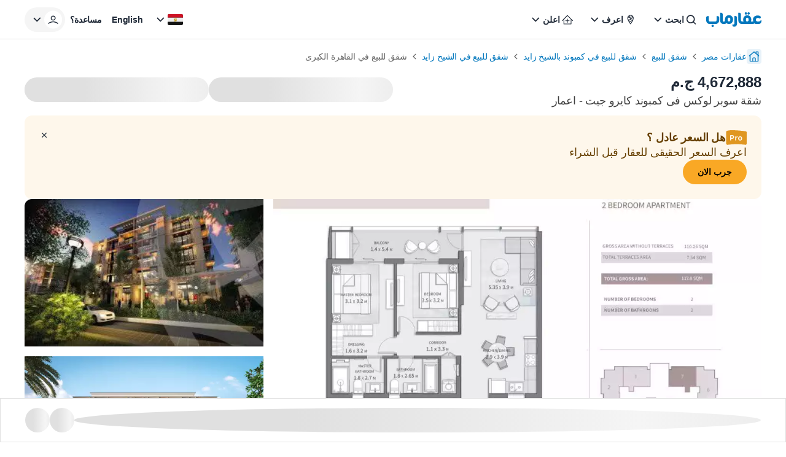

--- FILE ---
content_type: text/html; charset=utf-8
request_url: https://aqarmap.com.eg/ar/listing/3621862-for-sale-cairo-el-sheikh-zayed-city-compounds-kyrw-jyt/
body_size: 75547
content:
<!DOCTYPE html><html dir="rtl" lang="ar" data-theme="light"><head><meta charSet="utf-8"/><meta name="viewport" content="width=device-width, initial-scale=1, maximum-scale=5"/><link rel="stylesheet" href="https://assets.aqarmap.com.eg/_next/static/css/96d4fc4eba6a98ab.css" data-precedence="next"/><link rel="stylesheet" href="https://assets.aqarmap.com.eg/_next/static/css/10620b084ba22ce7.css" data-precedence="next"/><link rel="stylesheet" href="https://assets.aqarmap.com.eg/_next/static/css/ba9d8e5fcc234680.css" data-precedence="next"/><link rel="stylesheet" href="https://assets.aqarmap.com.eg/_next/static/css/52b9e8f802e15014.css" data-precedence="next"/><link rel="stylesheet" href="https://assets.aqarmap.com.eg/_next/static/css/e7a8f7e4584165ff.css" data-precedence="next"/><link rel="stylesheet" href="https://assets.aqarmap.com.eg/_next/static/css/c44910fafa890611.css" data-precedence="next"/><link rel="stylesheet" href="https://assets.aqarmap.com.eg/_next/static/css/78600a6f7e852f01.css" data-precedence="next"/><link rel="stylesheet" href="https://assets.aqarmap.com.eg/_next/static/css/e445384d21803a41.css" data-precedence="next"/><link rel="stylesheet" href="https://assets.aqarmap.com.eg/_next/static/css/d3a8317a1d2e14db.css" data-precedence="next"/><link rel="stylesheet" href="https://assets.aqarmap.com.eg/_next/static/css/e17583a58f2d4bf6.css" data-precedence="next"/><link rel="stylesheet" href="https://assets.aqarmap.com.eg/_next/static/css/0d5419637717d1cf.css" data-precedence="next"/><link rel="stylesheet" href="https://assets.aqarmap.com.eg/_next/static/css/ce86b377bb85f675.css" data-precedence="next"/><link rel="preload" as="script" fetchPriority="low" href="https://assets.aqarmap.com.eg/_next/static/chunks/webpack-rev-b92c5ab-c7c3cac30fa3dde6.js"/><script src="https://assets.aqarmap.com.eg/_next/static/chunks/4bd1b696-rev-b92c5ab-4c900b478dd30033.js" async=""></script><script src="https://assets.aqarmap.com.eg/_next/static/chunks/3794-rev-b92c5ab-e1656a1e70c211d7.js" async=""></script><script src="https://assets.aqarmap.com.eg/_next/static/chunks/main-app-rev-b92c5ab-c403dd51b458d773.js" async=""></script><script src="https://assets.aqarmap.com.eg/_next/static/chunks/8500-rev-b92c5ab-27e7d9770d119ae1.js" async=""></script><script src="https://assets.aqarmap.com.eg/_next/static/chunks/4904-rev-b92c5ab-c73674ba7a6bd414.js" async=""></script><script src="https://assets.aqarmap.com.eg/_next/static/chunks/1619-rev-b92c5ab-3afa2b99774a83d7.js" async=""></script><script src="https://assets.aqarmap.com.eg/_next/static/chunks/4843-rev-b92c5ab-ae339361202cad5c.js" async=""></script><script src="https://assets.aqarmap.com.eg/_next/static/chunks/5734-rev-b92c5ab-38e896654e7b90c5.js" async=""></script><script src="https://assets.aqarmap.com.eg/_next/static/chunks/9844-rev-b92c5ab-0e953fbb51319211.js" async=""></script><script src="https://assets.aqarmap.com.eg/_next/static/chunks/app/%5Blocale%5D/layout-rev-b92c5ab-516e9d6540d51ad4.js" async=""></script><script src="https://assets.aqarmap.com.eg/_next/static/chunks/ca377847-rev-b92c5ab-b083c876ce1b6f23.js" async=""></script><script src="https://assets.aqarmap.com.eg/_next/static/chunks/600-rev-b92c5ab-9f050d9a35b3b88b.js" async=""></script><script src="https://assets.aqarmap.com.eg/_next/static/chunks/7009-rev-b92c5ab-1236f83a3c92408f.js" async=""></script><script src="https://assets.aqarmap.com.eg/_next/static/chunks/9003-rev-b92c5ab-f8ae21ac7fbd2ec5.js" async=""></script><script src="https://assets.aqarmap.com.eg/_next/static/chunks/5659-rev-b92c5ab-8a6ec29f3dd111bb.js" async=""></script><script src="https://assets.aqarmap.com.eg/_next/static/chunks/1515-rev-b92c5ab-702938b54cf36c9b.js" async=""></script><script src="https://assets.aqarmap.com.eg/_next/static/chunks/1193-rev-b92c5ab-b9eaf1adf55fc611.js" async=""></script><script src="https://assets.aqarmap.com.eg/_next/static/chunks/app/%5Blocale%5D/listing/%5BlistingId%5D/layout-rev-b92c5ab-ec6273cd1831fa9c.js" async=""></script><script src="https://assets.aqarmap.com.eg/_next/static/chunks/app/%5Blocale%5D/error-rev-b92c5ab-ce38427a3ec151cd.js" async=""></script><script src="https://assets.aqarmap.com.eg/_next/static/chunks/app/%5Blocale%5D/not-found-rev-b92c5ab-260629bd474e7553.js" async=""></script><script src="https://assets.aqarmap.com.eg/_next/static/chunks/2442-rev-b92c5ab-c96b8a6be8601147.js" async=""></script><script src="https://assets.aqarmap.com.eg/_next/static/chunks/583-rev-b92c5ab-c59d94b39e34a622.js" async=""></script><script src="https://assets.aqarmap.com.eg/_next/static/chunks/3102-rev-b92c5ab-3138e619ce926a0a.js" async=""></script><script src="https://assets.aqarmap.com.eg/_next/static/chunks/4992-rev-b92c5ab-b42c52278fdb2122.js" async=""></script><script src="https://assets.aqarmap.com.eg/_next/static/chunks/100-rev-b92c5ab-c6c32642d8bc0107.js" async=""></script><script src="https://assets.aqarmap.com.eg/_next/static/chunks/app/%5Blocale%5D/listing/%5BlistingId%5D/page-rev-b92c5ab-5f36a5c148b8306f.js" async=""></script><link rel="preload" href="https://www.googletagmanager.com/gtm.js?id=GTM-WSHP5Q" as="script"/><link rel="preload" href="https://maps.googleapis.com/maps/api/js?key=AIzaSyAxeMu8rwmxu5t_zDNFrqZ7_IVOvxTP8sw&amp;libraries=places" as="script"/><link rel="preload" href="https://cdn.wootric.com/wootric-sdk.js" as="script"/><link rel="icon" type="image/x-icon" href="https://aqarmap.com.eg/favicon.ico"/><link rel="preconnect" href="https://assets.aqarmap.com.eg"/><meta name="theme-color" content="#007dbe"/><meta name="author" content="عقارماب"/><meta name="apple-itunes-app" content="app-id=642633889"/><meta name="google-play-app" content="app-id=com.aqarmap.android"/><meta http-equiv="Accept-CH" content="DPR, Width, Viewport-Width"/><meta http-equiv="X-UA-`Compatible" content="IE=edge"/><title>شقة سوبر لوكس فى كمبوند كايرو جيت - اعمار  في كمبوند كايرو جيت - اعمار . عقارماب</title><meta name="description" content="شقةفي إعمار مصر-كمبوند كايرو جيت - الشيخ زايد
تشطيب بالكامل من إعمار
 بمساحة 118 متر
الدور الأول-باك فيو
موقع الشقة علي الماستر بلان موضح في الصورة المرفقة
غرفتين نوم -صالة (أو غرفة معيشة)-بلكونة-2 حمام

استلام مارس 2024
سعر الشقة الإجمالي 4,671,888 جنيه -تقسيط على 6 سنوات بدأ من مارس 2022
الأقساط التي تم دفعها حتى الآن (اجمالي المبلغ المدفوع) 679،000 جنيه
مطلوب المبلغ المدفوع زائد اوفر 150 الف
من المالك مباشرة-لا يوجد عمولة
للتواصل

 (Whatsapp)"/><meta name="robots" content="index, follow"/><link rel="canonical" href="https://aqarmap.com.eg/ar/listing/3621862-for-sale-cairo-el-sheikh-zayed-city-compounds-kyrw-jyt/"/><meta name="google-site-verification" content="google-site-verification=123456"/><meta property="og:title" content="شقة سوبر لوكس فى كمبوند كايرو جيت - اعمار  في كمبوند كايرو جيت - اعمار . عقارماب"/><meta property="og:description" content="شقةفي إعمار مصر-كمبوند كايرو جيت - الشيخ زايد
تشطيب بالكامل من إعمار
 بمساحة 118 متر
الدور الأول-باك فيو
موقع الشقة علي الماستر بلان موضح في الصورة المرفقة
غرفتين نوم -صالة (أو غرفة معيشة)-بلكونة-2 حمام

استلام مارس 2024
سعر الشقة الإجمالي 4,671,888 جنيه -تقسيط على 6 سنوات بدأ من مارس 2022
الأقساط التي تم دفعها حتى الآن (اجمالي المبلغ المدفوع) 679،000 جنيه
مطلوب المبلغ المدفوع زائد اوفر 150 الف
من المالك مباشرة-لا يوجد عمولة
للتواصل

 (Whatsapp)"/><meta property="og:image" content="https://img-3.aqarmap.com.eg/new-aqarmap-media/search-thumb/2210/6341ce9e624b3674292997.jpg"/><meta name="twitter:card" content="summary_large_image"/><meta name="twitter:title" content="شقة سوبر لوكس فى كمبوند كايرو جيت - اعمار  في كمبوند كايرو جيت - اعمار . عقارماب"/><meta name="twitter:description" content="شقةفي إعمار مصر-كمبوند كايرو جيت - الشيخ زايد
تشطيب بالكامل من إعمار
 بمساحة 118 متر
الدور الأول-باك فيو
موقع الشقة علي الماستر بلان موضح في الصورة المرفقة
غرفتين نوم -صالة (أو غرفة معيشة)-بلكونة-2 حمام

استلام مارس 2024
سعر الشقة الإجمالي 4,671,888 جنيه -تقسيط على 6 سنوات بدأ من مارس 2022
الأقساط التي تم دفعها حتى الآن (اجمالي المبلغ المدفوع) 679،000 جنيه
مطلوب المبلغ المدفوع زائد اوفر 150 الف
من المالك مباشرة-لا يوجد عمولة
للتواصل

 (Whatsapp)"/><meta name="twitter:image" content="https://img-3.aqarmap.com.eg/new-aqarmap-media/search-thumb/2210/6341ce9e624b3674292997.jpg"/><script id="organization-schema" type="application/ld+json">[{"@context":"https://schema.org","@type":"Organization","@id":"https://aqarmap.com.eg#organization","logo":"https://aqarmap.com.eg/images/logo-ar.svg","url":"https://aqarmap.com.eg","name":"عقارماب"}]</script><script id="local-business-schema" type="application/ld+json">[{"@context":"https://schema.org","@type":"LocalBusiness","@id":"https://aqarmap.com.eg#organization","name":"عقارماب","description":"Aqarmap.com is an online Real Estate marketplace that makes buying, selling, and renting properties easy and convenient.","image":"https://aqarmap.com.eg/images/logo-ar.svg","url":"https://aqarmap.com.eg","telephone":"+201006674484","email":"support@aqarmap.com","address":{"@type":"PostalAddress","streetAddress":"21 Dr Naguib Mahfouz St, Al Manteqah Ath Thamenah, Nasr City, Cairo Governorate 4441512","addressLocality":"Cairo","addressRegion":"Cairo Governorate","postalCode":"4441512","addressCountry":"EG"},"geo":{"@type":"GeoCoordinates","latitude":"30.049397","longitude":"31.343136"},"openingHours":"Su-Thu 08:00-17:00","sameAs":["https://www.facebook.com/aqarmapcom","https://www.instagram.com/aqarmap/","https://www.youtube.com/aqarmapco","https://www.linkedin.com/company/aqarmap/?originalSubdomain=eg"]}]</script><script id="corporation-schema" type="application/ld+json">{"@context":"https://schema.org","@type":"Corporation","logo":"https://aqarmap.com.eg/images/logo-ar.svg","url":"https://aqarmap.com.eg","name":"عقارماب","brand":{"@type":"Brand","name":"عقارماب"},"address":{"@type":"PostalAddress","name":"21 شارع دكتور نجيب محفوظ ، القاهرة مصر"},"contactPoint":{"@type":"ContactPoint","telephone":"+201006674484","contactType":"خدمة العملاء","areaServed":"eg","availableLanguage":"ar"}}</script><script src="https://assets.aqarmap.com.eg/_next/static/chunks/polyfills-42372ed130431b0a.js" noModule=""></script></head><body class="ar-font"><div hidden=""><!--$--><!--/$--></div><style>#nprogress{pointer-events:none}#nprogress .bar{background:#0277BD;position:fixed;z-index:1600;top: 0;left:0;width:100%;height:3px}#nprogress .peg{display:block;position:absolute;right:0;width:100px;height:100%;box-shadow:0 0 10px #2299DD,0 0 5px #2299DD;opacity:1;-webkit-transform:rotate(3deg) translate(0px,-4px);-ms-transform:rotate(3deg) translate(0px,-4px);transform:rotate(3deg) translate(0px,-4px)}#nprogress .spinner{display:block;position:fixed;z-index:1600;top: 15px;right:15px}#nprogress .spinner-icon{width:18px;height:18px;box-sizing:border-box;border:2px solid transparent;border-top-color:#0277BD;border-left-color:#0277BD;border-radius:50%;-webkit-animation:nprogress-spinner 400ms linear infinite;animation:nprogress-spinner 400ms linear infinite}.nprogress-custom-parent{overflow:hidden;position:relative}.nprogress-custom-parent #nprogress .bar,.nprogress-custom-parent #nprogress .spinner{position:absolute}@-webkit-keyframes nprogress-spinner{0%{-webkit-transform:rotate(0deg)}100%{-webkit-transform:rotate(360deg)}}@keyframes nprogress-spinner{0%{transform:rotate(0deg)}100%{transform:rotate(360deg)}}</style><div><header class="navbar  border-b flex justify-between container-fluid pt-x m-auto border-gray w-full" id="navbar"><div class="flex justify-between gap-x-2x lg:gap-4x xl:gap-9x items-center"><div class="flex z-[55] lg:hidden"><button type="button" aria-label="open-menu" class="burger-menu p-0.5x border border-solid w-[44px] z-[34] flex justify-center  rounded-[2px] border-gray"><svg xmlns="http://www.w3.org/2000/svg" viewBox="0 0 30 30" width="24px" height="24px" class="" aria-label="bars"><path stroke="currentColor" stroke-width="2" stroke-linecap="round" stroke-miterlimit="10" d="M4 7h22M4 15h22M4 23h22"></path></svg></button><div class="hidden fixed bg-black opacity-60 top-0 left-0 w-full h-full z-30"></div></div><a class="cursor-pointer flex justify-between items-center " aria-label="logo" href="https://aqarmap.com.eg/ar/"><svg width="90" height="24" viewBox="0 0 90 24" fill="none" class="" aria-label="logo-header-ar" xmlns="http://www.w3.org/2000/svg"><path d="M88.9031 12.9633L88.8728 13.0162C88.5422 13.6079 88.0598 14.1008 87.4753 14.444C86.8908 14.7873 86.2253 14.9684 85.5475 14.9688H83.7626C83.3083 14.9825 82.8569 14.8923 82.4427 14.705C82.1067 14.5429 81.8057 14.3168 81.5564 14.0392C81.334 13.7812 81.1685 13.4792 81.0707 13.1529C80.9781 12.8516 80.9286 12.5386 80.9237 12.2234C80.9139 11.7771 81.0004 11.334 81.1772 10.9241C81.3354 10.5595 81.5735 10.235 81.8739 9.97464C82.1731 9.71626 82.5202 9.51924 82.8955 9.39477C83.2949 9.2657 83.7125 9.20167 84.1322 9.20515C84.7933 9.19179 85.4495 9.32139 86.0559 9.58508C86.5437 9.8082 86.9926 10.1081 87.3854 10.4734C87.5548 10.3773 87.7114 10.26 87.8512 10.1244C88.0428 9.95979 88.2166 9.77557 88.3699 9.57478C88.5445 9.35905 88.69 9.12137 88.8028 8.86781C88.9214 8.60163 88.9827 8.31347 88.9828 8.02205C88.9909 7.72982 88.9292 7.43987 88.8028 7.17629C88.6726 6.93696 88.5012 6.72251 88.2964 6.54283C87.7694 6.08656 87.1446 5.75746 86.4702 5.58095C85.6139 5.32555 84.7249 5.19685 83.8313 5.19895C82.8415 5.18979 81.857 5.34298 80.9168 5.65241C80.0334 5.94031 79.2102 6.38764 78.4881 6.97223C77.7928 7.53443 77.2271 8.24007 76.8295 9.04094C76.4208 9.89037 76.2152 10.8232 76.2291 11.7658C76.2261 12.3643 76.3003 12.9608 76.4496 13.5404C76.5415 13.8789 76.6732 14.2052 76.8419 14.5126C76.7395 14.7641 76.4331 14.9743 75.7962 14.9558H72.8879C73.2703 13.9414 73.4634 12.8656 73.4575 11.7816C73.4575 8.3642 71.2335 4.90627 66.993 4.90627C62.8941 4.90627 60.2531 7.76578 60.2531 12.2227C60.2463 13.1627 60.4478 14.0926 60.8432 14.9454H59.4403C58.8783 14.9248 59.2342 14.9145 58.5471 14.9145C57.6444 14.9145 56.6234 14.6349 56.6234 12.4796V3.39682C56.6193 3.03458 56.5411 2.67702 56.3935 2.34617C56.246 2.01531 56.0323 1.71818 55.7655 1.47307C55.4988 1.22795 55.1847 1.04005 54.8425 0.92095C54.5004 0.801846 54.1376 0.754058 53.7763 0.780533H52.3438V13.01C52.3438 17.2093 55.3297 19.0822 58.2668 19.0822H76.0855C76.9622 18.989 77.7903 18.6332 78.4613 18.0612C78.6678 18.2006 78.8833 18.3261 79.1064 18.437C79.8556 18.8328 80.6795 19.0669 81.5248 19.1241H85.3256C85.9374 19.1249 86.5433 19.005 87.1087 18.7713C87.674 18.5375 88.1877 18.1945 88.6203 17.762C89.0529 17.3294 89.3959 16.8157 89.6296 16.2503C89.8634 15.685 89.9832 15.079 89.9824 14.4673V12.9633H88.9031ZM66.9951 14.9468C65.9741 14.9468 64.6296 14.8019 64.6296 11.7953C64.6296 10.9131 64.9278 8.85818 66.8007 8.85818C67.9075 8.85818 69.0782 9.20927 69.0782 12.2364C69.0782 13.1062 68.8721 14.9468 66.993 14.9468" fill="#0277BD"></path><path d="M37.2823 4.70449C33.1971 4.70449 30.5417 7.57635 30.5417 12.0188C30.5376 12.1626 30.5424 12.3064 30.5561 12.4496V13.1367C30.5561 14.5156 29.9309 15.2115 28.8852 15.2115C27.9886 15.2115 26.9615 15.0625 26.9615 12.9058V3.3991C26.9583 3.03666 26.8808 2.67872 26.7338 2.34744C26.5867 2.01616 26.3732 1.71858 26.1065 1.47314C25.8399 1.2277 25.5256 1.03961 25.1833 0.920511C24.841 0.801412 24.4778 0.75384 24.1164 0.780744H22.7031V13.1868C22.7031 17.3778 25.6829 19.1325 28.6262 19.1325C29.4352 19.1871 30.2471 19.0805 31.0147 18.8189C31.7822 18.5574 32.4902 18.146 33.0975 17.6087C34.2019 18.5104 35.5734 19.0218 36.9986 19.0632C41.0838 19.0632 43.7392 16.0133 43.7392 11.5832C43.7392 8.16584 41.5187 4.70586 37.2748 4.70586L37.2823 4.70449ZM37.2748 14.9347C36.2531 14.9347 34.9113 14.5877 34.9113 11.5825C34.9113 10.7004 35.1174 8.64541 36.9986 8.64541C38.0195 8.64541 39.3579 8.99649 39.3579 12.0195C39.3579 12.8955 39.1518 14.934 37.2748 14.934" fill="#0277BD"></path><path d="M47.4048 6.08933H45.9421V18.4466C45.9603 18.6036 45.9445 18.7627 45.8957 18.9131C45.8469 19.0634 45.7662 19.2015 45.6592 19.3178C45.5522 19.4342 45.4214 19.526 45.2756 19.5872C45.1299 19.6484 44.9726 19.6774 44.8146 19.6723C44.5961 19.6888 43.7841 19.7561 43.3361 19.7561H42.8359V21.4738C42.8359 22.628 43.927 23.4662 45.4302 23.4662C46.0629 23.5074 46.697 23.4142 47.2911 23.1927C47.8851 22.9713 48.4255 22.6266 48.8768 22.1813C49.3281 21.7361 49.6801 21.2003 49.9095 20.6093C50.1389 20.0183 50.2406 19.3855 50.208 18.7524V8.82036C50.2334 8.44915 50.1778 8.07685 50.0451 7.72925C49.9124 7.38166 49.7056 7.06708 49.4393 6.80731C49.1729 6.54753 48.8532 6.34877 48.5024 6.2248C48.1516 6.10083 47.778 6.0546 47.4076 6.08933" fill="#0277BD"></path><path d="M64.7184 3.78698C65.0918 3.78453 65.4562 3.67171 65.7657 3.46272C66.0751 3.25372 66.3159 2.95788 66.4577 2.61239C66.5995 2.26691 66.6359 1.88722 66.5625 1.52107C66.489 1.15492 66.309 0.818663 66.0449 0.554598C65.7808 0.290533 65.4445 0.110449 65.0784 0.0369935C64.7122 -0.0364618 64.3326 -1.36675e-05 63.9871 0.141766C63.6416 0.283546 63.3458 0.524322 63.1368 0.833806C62.9278 1.14329 62.8149 1.50767 62.8125 1.8811C62.8189 2.38458 63.0218 2.86564 63.3778 3.22168C63.7338 3.57772 64.2149 3.78057 64.7184 3.78698" fill="#0277BD"></path><path d="M69.1715 3.78698C69.5449 3.78453 69.9093 3.67171 70.2188 3.46272C70.5283 3.25372 70.7691 2.95788 70.9108 2.61239C71.0526 2.26691 71.089 1.88722 71.0156 1.52107C70.9421 1.15492 70.7621 0.818663 70.498 0.554598C70.2339 0.290533 69.8977 0.110449 69.5315 0.0369935C69.1654 -0.0364618 68.7857 -1.36675e-05 68.4402 0.141766C68.0947 0.283546 67.7989 0.524322 67.5899 0.833806C67.3809 1.14329 67.2681 1.50767 67.2656 1.8811C67.2719 2.38464 67.4747 2.86579 67.8307 3.22187C68.1868 3.57794 68.668 3.78075 69.1715 3.78698" fill="#0277BD"></path><path d="M10.5584 20.2149C10.056 20.2121 9.57298 20.4085 9.21502 20.7611C8.85706 21.1136 8.65334 21.5936 8.64844 22.096C8.65522 22.6001 8.85876 23.0815 9.21561 23.4376C9.57246 23.7937 10.0544 23.9962 10.5584 24.0019C11.0606 24.0019 11.5423 23.8024 11.8974 23.4473C12.2525 23.0922 12.452 22.6106 12.452 22.1084C12.452 21.6062 12.2525 21.1246 11.8974 20.7695C11.5423 20.4144 11.0606 20.2149 10.5584 20.2149Z" fill="#0277BD"></path><path d="M18.4356 6.15651H16.9282V12.7419C16.9282 14.116 16.303 14.9405 15.2573 14.9405C13.9437 14.9405 6.30713 14.9405 5.94574 14.9198H5.78016C5.08555 14.8298 4.26247 14.4238 4.26247 12.5152V6.15651H2.84714C2.48583 6.12913 2.12273 6.17621 1.78035 6.29485C1.43797 6.41349 1.12359 6.60116 0.856685 6.84623C0.589778 7.09131 0.376026 7.38857 0.228667 7.71961C0.0813083 8.05065 0.00347794 8.40841 0 8.77074V12.7907C0 16.9817 2.97974 19.0916 5.92306 19.0916H14.9921C19.267 19.0916 21.1811 15.8948 21.1811 12.9542V8.7673C21.1837 8.41121 21.1131 8.05838 20.9737 7.73069C20.8344 7.403 20.6292 7.10744 20.3708 6.86233C20.1125 6.61722 19.8066 6.42778 19.4721 6.30578C19.1375 6.18377 18.7815 6.13181 18.426 6.15308" fill="#0277BD"></path></svg></a><div class="hidden lg:flex lg:element-center gap-x-2x xl:gap-x-4x"><div class="dropdown-wrapper relative  "><button class="text-start w-full flex justify-between items-center h-[40px] p-x ps-1.5x  rounded-[24px] text-link hover:text-blue focus:text-blue  hover:bg-blue_light_2 focus:bg-blue_light_2 gap-x" role="button" data-tooltip-target="tooltip-light" data-tooltip-style="light"><div class="flex items-center gap-x "><svg width="24px" height="24px" viewBox="0 0 25 24" class="" aria-label="search" fill="none" xmlns="http://www.w3.org/2000/svg"><path d="M11.1288 16.4659C12.1853 16.4659 13.2181 16.1526 14.0966 15.5656C14.9751 14.9786 15.6598 14.1443 16.0641 13.1682C16.4684 12.1921 16.5742 11.118 16.3681 10.0818C16.162 9.04553 15.6532 8.09369 14.9061 7.3466C14.159 6.59952 13.2072 6.09075 12.171 5.88463C11.1347 5.67851 10.0606 5.7843 9.08453 6.18862C8.10842 6.59293 7.27409 7.27762 6.68711 8.1561C6.10013 9.03458 5.78687 10.0674 5.78687 11.1239C5.79109 12.5394 6.35525 13.8957 7.35614 14.8966C8.35703 15.8975 9.71331 16.4616 11.1288 16.4659ZM16.7382 15.4862L19.7652 18.5133C19.9228 18.6801 20.0091 18.9017 20.0058 19.1311C20.0025 19.3605 19.9099 19.5796 19.7477 19.7418C19.5855 19.904 19.3664 19.9966 19.137 19.9999C18.9076 20.0032 18.686 19.9169 18.5192 19.7594L15.4921 16.7323C14.2501 17.7147 12.7123 18.2481 11.1288 18.2458C9.72 18.2458 8.34286 17.8281 7.17151 17.0454C6.00015 16.2627 5.08718 15.1503 4.54807 13.8487C4.00895 12.5472 3.86789 11.115 4.14273 9.73331C4.41757 8.3516 5.09597 7.08242 6.09212 6.08626C7.08828 5.0901 8.35748 4.41171 9.73919 4.13687C11.1209 3.86203 12.5531 4.00309 13.8546 4.5422C15.1562 5.08132 16.2686 5.99428 17.0513 7.16564C17.834 8.337 18.2517 9.71414 18.2517 11.1229C18.2689 12.7092 17.7338 14.2522 16.7382 15.4872V15.4862Z" fill="currentColor"></path></svg><p class="  flex-1 truncate whitespace-nowrap">ابحث</p></div><svg width="24px" height="24px" class="" aria-label="chevron-down" viewBox="0 0 24 24" fill="none" xmlns="http://www.w3.org/2000/svg"><path d="M12.2871 15.7144L18.2871 9.51436L17.0981 8.28536L12.2871 13.2574L7.47611 8.28536L6.28711 9.51436L12.2871 15.7144Z" fill="currentColor"></path></svg></button></div><div class="dropdown-wrapper relative  "><button class="text-start w-full flex justify-between items-center h-[40px] p-x ps-1.5x  rounded-[24px] text-link hover:text-blue focus:text-blue  hover:bg-blue_light_2 focus:bg-blue_light_2 gap-x" role="button" data-tooltip-target="tooltip-light" data-tooltip-style="light"><div class="flex items-center gap-x "><svg width="24px" height="24px" viewBox="0 0 25 24" fill="none" class="" aria-label="emblem" xmlns="http://www.w3.org/2000/svg"><path d="M12.2766 4C10.8791 4.00174 9.53922 4.55779 8.55109 5.54616C7.56297 6.53454 7.00725 7.87451 7.00586 9.2721C7.00586 13.421 11.2504 18.7663 12.2766 20C13.3023 18.7696 17.5481 13.4315 17.5481 9.27177C17.5465 7.87415 16.9906 6.53421 16.0024 5.54591C15.0142 4.55761 13.6743 4.00165 12.2766 4ZM11.0607 5.36411C11.4546 5.24258 11.8645 5.18077 12.2766 5.18074C13.325 5.17921 14.3332 5.58351 15.09 6.30891L15.1994 6.41078L15.0561 6.45679C13.8701 6.83614 12.6546 7.11633 11.4222 7.29445L11.3453 7.30726L11.3256 7.23069C11.1685 6.64996 11.0593 6.05733 10.999 5.45876L10.9921 5.38613L11.0607 5.36411ZM14.7666 7.69931L14.693 7.87052C14.2701 8.82973 13.6238 9.6738 12.808 10.3322L12.7324 10.3937L12.6789 10.3112C12.3119 9.7289 11.9983 9.11461 11.742 8.47585L11.6993 8.372L11.8087 8.3559C12.7456 8.20906 13.6731 8.00694 14.5862 7.75058L14.7666 7.69931ZM8.64274 7.39928C8.92666 6.85302 9.32837 6.37665 9.81887 6.0046L9.93915 5.91489L9.95886 6.06211C10.02 6.48932 10.1061 6.9185 10.209 7.33717L10.2356 7.43575L10.1337 7.44594C9.68184 7.48669 9.2073 7.51495 8.72357 7.52678L8.57635 7.53073L8.64274 7.39928ZM8.67329 11.7851L8.65358 11.7246C8.36611 10.9379 8.20829 10.1097 8.18628 9.27243C8.18595 9.0866 8.19802 8.90095 8.22242 8.71673L8.23327 8.64016H8.31116C9.03413 8.63523 9.77286 8.59612 10.5044 8.52251L10.5734 8.51528L10.5964 8.58101C10.8987 9.39967 11.2879 10.1835 11.7574 10.9192L11.8064 11L11.7219 11.0447C10.801 11.5307 9.77545 11.7851 8.73409 11.7857L8.67329 11.7851ZM13.4557 16.4515C13.16 16.8929 12.8484 17.3408 12.5185 17.7871L12.2763 18.1157L12.0312 17.7871C11.356 16.8713 10.7307 15.9197 10.158 14.9366L10.0647 14.7775L10.2481 14.8061C11.4398 14.9903 12.5506 15.5225 13.441 16.3359L13.4958 16.3848L13.4557 16.4515ZM14.7702 14.2632C14.5731 14.627 14.3647 14.9934 14.1488 15.352L14.0939 15.4407L14.0151 15.373C12.7557 14.2962 11.1665 13.6817 9.5103 13.6313H9.45738L9.43274 13.5823C9.3289 13.374 9.23557 13.1811 9.15768 12.9938L9.10872 12.8791L9.23392 12.8702C10.3437 12.7982 11.4236 12.4798 12.395 11.9382L12.4607 11.9031L12.5067 11.9616C13.1566 12.7846 13.9098 13.5207 14.7476 14.1515L14.808 14.1975L14.7702 14.2632ZM15.3062 13.1919L15.2188 13.1219C14.5606 12.6042 13.9633 12.0134 13.4383 11.3608L13.3815 11.2928L13.4525 11.2379C14.5838 10.3393 15.4382 9.13929 15.9171 7.77621L15.995 7.55241L16.0814 7.77325C16.2714 8.25006 16.3684 8.75883 16.367 9.2721C16.367 10.3306 16.0266 11.6155 15.3539 13.0907L15.3062 13.1919Z" fill="currentColor"></path></svg><p class="  flex-1 truncate whitespace-nowrap">اعرف</p></div><svg width="24px" height="24px" class="" aria-label="chevron-down" viewBox="0 0 24 24" fill="none" xmlns="http://www.w3.org/2000/svg"><path d="M12.2871 15.7144L18.2871 9.51436L17.0981 8.28536L12.2871 13.2574L7.47611 8.28536L6.28711 9.51436L12.2871 15.7144Z" fill="currentColor"></path></svg></button></div><div class="dropdown-wrapper relative  "><button class="text-start w-full flex justify-between items-center h-[40px] p-x ps-1.5x  rounded-[24px] text-link hover:text-blue focus:text-blue  hover:bg-blue_light_2 focus:bg-blue_light_2 gap-x" role="button" data-tooltip-target="tooltip-light" data-tooltip-style="light"><div class="flex items-center gap-x "><svg xmlns="http://www.w3.org/2000/svg" width="24px" height="24px" class="" aria-label="list" viewBox="0 0 49 48" fill="none"><path d="M42.6844 26.61L42.5779 26.529L25.4254 9.27904C25.253 9.10835 25.0301 8.99788 24.7898 8.9641C24.5495 8.93032 24.3048 8.97502 24.0919 9.09154L23.7184 9.36002L6.69943 26.5321C6.50741 26.746 6.40063 27.023 6.39941 27.3105C6.40001 27.4572 6.43113 27.6022 6.49078 27.7363C6.55044 27.8703 6.63735 27.9904 6.74594 28.0891C6.95669 28.2831 7.23271 28.3909 7.5192 28.3909C7.80568 28.3909 8.08166 28.2831 8.2924 28.0891L11.6119 24.7591V38.2591C11.6063 38.4035 11.6296 38.5475 11.6804 38.6828C11.7313 38.8181 11.8087 38.9418 11.9081 39.0468C12.0074 39.1517 12.1268 39.2357 12.2591 39.2939C12.3914 39.3521 12.5339 39.3833 12.6784 39.3856H36.6049C36.9023 39.3828 37.1866 39.263 37.3963 39.0522C37.606 38.8413 37.7242 38.5564 37.7254 38.2591V24.7905L41.0329 28.1175C41.1334 28.2209 41.2538 28.3027 41.3868 28.3582C41.5199 28.4136 41.6628 28.4414 41.8069 28.44C41.9581 28.4454 42.1085 28.4168 42.2471 28.3563C42.3857 28.2958 42.5091 28.205 42.6079 28.0906C42.8163 27.8746 42.9311 27.5851 42.9274 27.285C42.9172 27.0405 42.8324 26.805 42.6844 26.61ZM35.4844 37.182H13.8244V22.5315L13.9309 22.4235L24.6274 11.637L24.9274 11.9056L35.4904 22.5315L35.4844 37.182Z" fill="currentColor"></path><path d="M31.4136 27.3422C31.4182 27.474 31.3963 27.6054 31.3491 27.7285C31.302 27.8517 31.2305 27.9642 31.1391 28.0592C31.0572 28.1593 30.954 28.2396 30.8369 28.2944C30.7198 28.3492 30.5919 28.377 30.4626 28.3757H25.6896V33.2447C25.6734 33.5077 25.5607 33.7556 25.3731 33.9407C25.187 34.1065 24.9458 34.1969 24.6966 34.1942H24.6546C24.523 34.1909 24.3935 34.1612 24.2737 34.1068C24.1538 34.0525 24.0462 33.9745 23.9571 33.8777C23.8685 33.7815 23.8004 33.6684 23.7568 33.5452C23.7132 33.4219 23.6951 33.2911 23.7036 33.1607V28.3757H18.8196C18.6892 28.3705 18.5611 28.3396 18.4427 28.2848C18.3243 28.23 18.2179 28.1523 18.1296 28.0563C18.0412 27.9603 17.9727 27.8478 17.9279 27.7252C17.8831 27.6027 17.863 27.4725 17.8686 27.3422C17.8847 27.0852 17.9978 26.8439 18.1851 26.6672C18.2799 26.5762 18.393 26.5065 18.5169 26.4628C18.6408 26.419 18.7727 26.4023 18.9036 26.4137H23.7036V21.6286C23.7173 21.3812 23.822 21.1475 23.9976 20.9725C24.1731 20.7976 24.4071 20.6936 24.6546 20.6807H24.6966C24.9513 20.6843 25.1952 20.784 25.3796 20.9598C25.564 21.1355 25.6752 21.3744 25.6911 21.6286V26.4137H30.4701C30.7146 26.4237 30.9466 26.5243 31.1209 26.6959C31.2953 26.8675 31.3997 27.0979 31.4136 27.3422Z" fill="currentColor"></path></svg><p class="  flex-1 truncate whitespace-nowrap">اعلن</p></div><svg width="24px" height="24px" class="" aria-label="chevron-down" viewBox="0 0 24 24" fill="none" xmlns="http://www.w3.org/2000/svg"><path d="M12.2871 15.7144L18.2871 9.51436L17.0981 8.28536L12.2871 13.2574L7.47611 8.28536L6.28711 9.51436L12.2871 15.7144Z" fill="currentColor"></path></svg></button></div></div></div><div class="flex justify-between items-center gap-2x xl:gap-5x "><div class="hidden lg:flex gap-2x xl:gap-5x"><div class="dropdown-wrapper relative  "><button class="text-start w-full flex justify-between items-center h-[40px] p-x ps-1.5x  rounded-[24px] text-link hover:text-blue focus:text-blue  hover:bg-blue_light_2 focus:bg-blue_light_2 gap-x" role="button" data-tooltip-target="tooltip-light" data-tooltip-style="light"><div class="flex items-center gap-x "><i class="ui-icon flag-egypt-icon w-[26px] h-[24px]"></i></div><svg width="24px" height="24px" class="" aria-label="chevron-down" viewBox="0 0 24 24" fill="none" xmlns="http://www.w3.org/2000/svg"><path d="M12.2871 15.7144L18.2871 9.51436L17.0981 8.28536L12.2871 13.2574L7.47611 8.28536L6.28711 9.51436L12.2871 15.7144Z" fill="currentColor"></path></svg></button></div><a class="flex justify-between items-center px-0  md:px-x  whitespace-nowrap h-[40px]  rounded-[12px] cursor-pointer hover:bg-blue_light_2 hover:text-blue" href="https://aqarmap.com.eg/en/listing/3621862-for-sale-cairo-el-sheikh-zayed-city-compounds-kyrw-jyt/"><span class="text-link">English</span></a><a class="flex justify-between items-center whitespace-nowrap px-0 md:px-x  gap-2x h-[40px]  rounded-[12px] hover:text-blue cursor-pointer hover:bg-blue_light_2" href="https://wa.me/201006674484"><span class="text-link">مساعدة؟ </span></a></div><div class="dropdown-wrapper relative "><button class="flex items-center justify-center rounded-[24px]  whitespace-nowrap gap-x  w-max cursor-pointer hover:bg-blue_light_2 !pr-0.5x !pl-x bg-gray_light_1 h-[40px]" role="button" data-tooltip-target="tooltip-light" data-tooltip-style="light"><div class="flex items-center gap-x "><div class="relative flex"><svg width="30px" height="30px" class="" aria-label="navbar-user" viewBox="0 0 33 32" fill="none" xmlns="http://www.w3.org/2000/svg"><rect x="0.015625" width="32" height="32" rx="16" fill="white"></rect><path d="M8.57764 23.502C8.57764 22.402 12.5776 20.714 16.0156 20.714C19.4536 20.714 23.4536 22.398 23.4536 23.502H25.0156C25.0156 20.677 19.0656 19.143 16.0156 19.143C12.9656 19.143 7.01562 20.677 7.01562 23.502H8.57764Z" fill="currentColor"></path><path d="M19.1029 10.107C18.7014 9.70215 18.2234 9.38122 17.6967 9.16284C17.17 8.94447 16.6051 8.83301 16.0349 8.83499L16.0159 8.49799V8.83499C15.0115 8.8386 14.0395 9.19014 13.2651 9.82974C12.4908 10.4693 11.9619 11.3575 11.7687 12.3431C11.5754 13.3287 11.7297 14.3508 12.2051 15.2354C12.6806 16.1201 13.4479 16.8127 14.3766 17.1953C15.3052 17.578 16.3377 17.627 17.2984 17.3341C18.2591 17.0412 19.0886 16.4245 19.6458 15.5888C20.2029 14.7532 20.4534 13.7503 20.3544 12.7509C20.2554 11.7514 19.8131 10.8171 19.1029 10.107ZM18.0029 15.158C17.7463 15.4184 17.4406 15.6252 17.1034 15.7664C16.7663 15.9077 16.4044 15.9807 16.0389 15.981H16.0199C15.6494 15.988 15.2812 15.9211 14.9369 15.7841C14.5925 15.6472 14.2789 15.443 14.0144 15.1835C13.7499 14.9239 13.5398 14.6143 13.3964 14.2726C13.253 13.9309 13.1791 13.5641 13.1791 13.1935C13.1791 12.8229 13.253 12.4561 13.3964 12.1144C13.5398 11.7727 13.7499 11.463 14.0144 11.2035C14.2789 10.944 14.5925 10.7397 14.9369 10.6028C15.2812 10.4659 15.6494 10.399 16.0199 10.406C16.7566 10.4038 17.464 10.6943 17.9866 11.2136C18.5092 11.7328 18.8042 12.4383 18.8069 13.175C18.8145 13.5437 18.7468 13.9102 18.6079 14.2518C18.4689 14.5935 18.2617 14.9032 17.9989 15.162L18.0029 15.158Z" fill="currentColor"></path></svg></div></div><svg width="24px" height="24px" class="" aria-label="chevron-down" viewBox="0 0 24 24" fill="none" xmlns="http://www.w3.org/2000/svg"><path d="M12.2871 15.7144L18.2871 9.51436L17.0981 8.28536L12.2871 13.2574L7.47611 8.28536L6.28711 9.51436L12.2871 15.7144Z" fill="currentColor"></path></svg></button></div></div></header><main class="flex flex-col gap-y-4x pb-[85px] md:pb-7x font-arabic "><div class="container-fluid"><nav class="flex mt-2x" aria-label="Breadcrumb"><ol role="list" class="inline-flex items-center gap-[12px] flex-wrap"><li role="listitem" class="inline-flex items-center "><a class="bg-blue_light_2 w-[24px] h-[24px] element-center rounded-[4px]" title="Home" href="/ar/"><svg width="18px" height="18px" class="text-blue" aria-label="home" viewBox="0 0 16 16" fill="none" xmlns="http://www.w3.org/2000/svg"><path d="M1.25 7.0355L8 1.25L14.75 7.0355" stroke="currentColor" stroke-width="1.25" stroke-linecap="round" stroke-linejoin="round"></path><path d="M2.2168 6.209V14.75H13.7878V1.25H10.895V3.7295" stroke="currentColor" stroke-width="1.25" stroke-linecap="round" stroke-linejoin="round"></path><path d="M6.07227 14.7514V11.4297C6.07227 11.0319 6.2303 10.6503 6.51161 10.369C6.79291 10.0877 7.17444 9.92969 7.57227 9.92969H8.42952C8.82734 9.92969 9.20887 10.0877 9.49018 10.369C9.77148 10.6503 9.92952 11.0319 9.92952 11.4297V14.7514" stroke="currentColor" stroke-width="1.25" stroke-linecap="round" stroke-linejoin="round"></path></svg></a></li><li role="listitem"><div class="hidden md:flex items-center flex-wrap gap-[4px]"><div class=" hidden md:flex items-center gap-[4px]"><a class="text-blue text-[14px] font-normal hover:underline" href="/ar/">عقارات مصر</a><div class=" flex element-center" style="width:24px;height:24px"><i class="inline-block bg-cover chevron-left-icon " style="width:24px;height:24px"></i></div></div><div class=" hidden md:flex items-center gap-[4px]"><a class="text-blue text-[14px] font-normal hover:underline" href="/ar/for-sale/apartment/">شقق للبيع</a><div class=" flex element-center" style="width:24px;height:24px"><i class="inline-block bg-cover chevron-left-icon " style="width:24px;height:24px"></i></div></div><div class=" hidden md:flex items-center gap-[4px]"><a class="text-blue text-[14px] font-normal hover:underline" href="/ar/for-sale/apartment/cairo/el-sheikh-zayed-city/compounds/">شقق للبيع في كمبوند بالشيخ زايد</a><div class=" flex element-center" style="width:24px;height:24px"><i class="inline-block bg-cover chevron-left-icon " style="width:24px;height:24px"></i></div></div><div class=" hidden md:flex items-center gap-[4px]"><a class="text-blue text-[14px] font-normal hover:underline" href="/ar/for-sale/apartment/cairo/el-sheikh-zayed-city/">شقق للبيع في الشيخ زايد</a><div class=" flex element-center" style="width:24px;height:24px"><i class="inline-block bg-cover chevron-left-icon " style="width:24px;height:24px"></i></div></div></div><button type="button" class="md:hidden flex items-center gap-[12px]"><div class=" flex element-center" style="width:24px;height:24px"><i class="inline-block bg-cover chevron-left-icon " style="width:24px;height:24px"></i></div>...<div class=" flex element-center" style="width:24px;height:24px"><i class="inline-block bg-cover chevron-left-icon " style="width:24px;height:24px"></i></div></button></li><li role="listitem" aria-current="page"><span class="text-gray__dark_1 font-normal text-[14px]">شقق للبيع في القاهرة الكبرى</span></li></ol></nav><script id="Breadcrumb-schema" type="application/ld+json">[{"@context":"https://schema.org","@type":"BreadcrumbList","itemListElement":[{"@type":"ListItem","position":1,"item":{"@id":"/ar","name":"عقارات مصر"}},{"@type":"ListItem","position":2,"item":{"@id":"/ar/for-sale/apartment","name":"شقق للبيع"}},{"@type":"ListItem","position":3,"item":{"@id":"/ar/for-sale/apartment/cairo/el-sheikh-zayed-city/compounds","name":"شقق للبيع في كمبوند بالشيخ زايد"}},{"@type":"ListItem","position":4,"item":{"@id":"/ar/for-sale/apartment/cairo/el-sheikh-zayed-city","name":"شقق للبيع في الشيخ زايد"}},{"@type":"ListItem","position":5,"item":{"@id":"/ar/for-sale/apartment/cairo","name":"شقق للبيع في القاهرة الكبرى"}}]}]</script></div><section id="stickyDiv" class="flex justify-between items-center gap-x-5x py-1.5x sticky top-0 left-0 z-20 bg-white container-fluid"><div class="flex-1"><div class="flex items-center gap-1.5x"><span class="text-title_3">4,672,888
    ج.م</span></div><h1 class="text-body_1 text-gray__dark_2">شقة سوبر لوكس فى كمبوند كايرو جيت - اعمار</h1></div><div class="flex-1 gap-3x hidden md:flex"><div class="flex-1"><span class="leading-none" aria-live="polite" aria-busy="true"><span class="react-loading-skeleton undefined ui-shimmer  " style="height:40px;border-radius:20px;--base-color:#E0E0E0">‌</span><br/></span></div><div class="flex-1"><span class="leading-none" aria-live="polite" aria-busy="true"><span class="react-loading-skeleton undefined ui-shimmer  " style="height:40px;border-radius:20px;--base-color:#E0E0E0">‌</span><br/></span></div></div></section><section class="container-fluid"><div class="p-2x md:p-3x flex justify-between bg-orange_light_2 rounded-[12px]"><div class="flex-1 flex flex-col gap-2x"><div class="flex flex-col gap-x"><div class="flex gap-x"><i class="inline-block bg-cover aqar-pro-icon w-[34px] h-[24px]"></i><p class="text-title_4 text-orange_dark_2">هل السعر عادل ؟</p></div><p class="text-body_1 text-orange_dark_2">اعرف السعر الحقيقى للعقار قبل الشراء</p></div><button type="button" aria-label="" class="flex items-center justify-center gap-0.5x  rounded-[24px] btn-tertiary  whitespace-nowrap  w-max btn-tertiary btn-medium">جرب الان</button></div><button class="self-start"><svg width="16px" height="16px" viewBox="0 0 16 16" fill="none" xmlns="http://www.w3.org/2000/svg" role="close-icon" class="" aria-label="close"><path d="M8.94862 7.99903L11.8056 5.14203C11.9244 5.01509 11.9892 4.84695 11.9863 4.67314C11.9834 4.49932 11.9131 4.33343 11.7901 4.21051C11.6672 4.08758 11.5013 4.01725 11.3275 4.01436C11.1537 4.01147 10.9856 4.07626 10.8586 4.19503L8.00162 7.05203L5.14362 4.19503C5.08222 4.12941 5.00826 4.07682 4.92612 4.04037C4.84398 4.00392 4.75535 3.98437 4.66551 3.98288C4.57566 3.98139 4.48643 3.99798 4.40313 4.03168C4.31983 4.06538 4.24415 4.11549 4.18061 4.17903C4.11707 4.24257 4.06696 4.31824 4.03327 4.40154C3.99957 4.48484 3.98297 4.57407 3.98447 4.66392C3.98596 4.75377 4.00551 4.8424 4.04196 4.92453C4.0784 5.00667 4.131 5.08063 4.19662 5.14203L7.05462 7.99903L4.19762 10.856C4.07884 10.983 4.01406 11.1511 4.01695 11.3249C4.01984 11.4987 4.09017 11.6646 4.21309 11.7875C4.33602 11.9105 4.50191 11.9808 4.67572 11.9837C4.84954 11.9866 5.01768 11.9218 5.14462 11.803L8.00162 8.94603L10.8586 11.803C10.92 11.8686 10.994 11.9212 11.0761 11.9577C11.1582 11.9941 11.2469 12.0137 11.3367 12.0152C11.4266 12.0167 11.5158 12.0001 11.5991 11.9664C11.6824 11.9327 11.7581 11.8826 11.8216 11.819C11.8852 11.7555 11.9353 11.6798 11.969 11.5965C12.0027 11.5132 12.0193 11.424 12.0178 11.3341C12.0163 11.2443 11.9967 11.1557 11.9603 11.0735C11.9238 10.9914 11.8712 10.9174 11.8056 10.856L8.94862 7.99903Z" fill="currentColor"></path></svg></button></div></section><section><div class="container-fluid "><div class="grid-cols-3  h-[480px] gap-2x rounded-[12px] hidden md:grid overflow-hidden relative"><div class="relative bg-gray_light_1  col-span-2 row-span-2 h-[480px]"><img alt="https://aqarmap.com.eg/ar/listing/3621862-for-sale-cairo-el-sheikh-zayed-city-compounds-kyrw-jyt" loading="lazy" decoding="async" data-nimg="fill" class="object-cover" style="position:absolute;height:100%;width:100%;left:0;top:0;right:0;bottom:0;color:transparent" src="https://img-3.aqarmap.com.eg/new-aqarmap-media/large/2210/6341ce9e624b3674292997.jpg"/></div><div class="relative bg-gray_light_1  col-span-1 row-span-1 h-[240px]"><img alt="https://aqarmap.com.eg/ar/listing/3621862-for-sale-cairo-el-sheikh-zayed-city-compounds-kyrw-jyt" loading="lazy" decoding="async" data-nimg="fill" class="object-cover" style="position:absolute;height:100%;width:100%;left:0;top:0;right:0;bottom:0;color:transparent" src="https://img-0.aqarmap.com.eg/new-aqarmap-media/large/2210/6341ce9d87a4d678113389.jpg"/></div><div class="relative bg-gray_light_1  col-span-1 row-span-1 h-[240px]"><img alt="https://aqarmap.com.eg/ar/listing/3621862-for-sale-cairo-el-sheikh-zayed-city-compounds-kyrw-jyt" loading="lazy" decoding="async" data-nimg="fill" class="object-cover" style="position:absolute;height:100%;width:100%;left:0;top:0;right:0;bottom:0;color:transparent" src="https://img-2.aqarmap.com.eg/new-aqarmap-media/large/2210/6341ce9eb3cbb688752544.jpg"/></div><button type="button" aria-label="show" class="flex items-center justify-center gap-0.5x  rounded-[24px] hidden 2xl:hidden absolute end-2x bottom-2x btn-secondary btn-small"><div class=" flex element-center" style="width:24px;height:24px"><i class="inline-block bg-cover image-blue-icon " style="width:24px;height:24px"></i></div><span class="text-link">اظهر 3 صورة</span></button></div></div><div class="relative block md:hidden overflow-hidden"><div class="swiper h-[220px] relative"><div class="swiper-wrapper"><div class="swiper-slide h-[220px] relative rounded-[12px] overflow-hidden !w-[80%] mx-[6px] bg-gray touch-pan-y"><img alt="" loading="lazy" decoding="async" data-nimg="fill" class="!object-cover" style="position:absolute;height:100%;width:100%;left:0;top:0;right:0;bottom:0;color:transparent" src="https://img-3.aqarmap.com.eg/new-aqarmap-media/large/2210/6341ce9e624b3674292997.jpg"/></div><div class="swiper-slide h-[220px] relative rounded-[12px] overflow-hidden !w-[80%] mx-[6px] bg-gray touch-pan-y"><img alt="" loading="lazy" decoding="async" data-nimg="fill" class="!object-cover" style="position:absolute;height:100%;width:100%;left:0;top:0;right:0;bottom:0;color:transparent" src="https://img-0.aqarmap.com.eg/new-aqarmap-media/large/2210/6341ce9d87a4d678113389.jpg"/></div><div class="swiper-slide h-[220px] relative rounded-[12px] overflow-hidden !w-[80%] mx-[6px] bg-gray touch-pan-y"><img alt="" loading="lazy" decoding="async" data-nimg="fill" class="!object-cover" style="position:absolute;height:100%;width:100%;left:0;top:0;right:0;bottom:0;color:transparent" src="https://img-2.aqarmap.com.eg/new-aqarmap-media/large/2210/6341ce9eb3cbb688752544.jpg"/></div></div></div><div class="flex w-full absolute z-[9]"><div class="flex w-full  absolute bottom-x  justify-center"><div class="flex w-auto items-center gap-0.5x bg-gray__dark_2 rounded-[6px] px-x "><div class="flex flex element-center" style="width:16px;height:16px"><i class="inline-block bg-cover image-icon " style="width:16px;height:16px"></i></div><span class="text-white text-caption">3</span></div></div></div></div></section><section class="flex justify-between container-fluid flex-col-reverse gap-y-4x md:flex-row"><div class="flex flex-col gap-y-x"><span class="text-caption text-gray__dark_1 flex flex-row">شقق<span class="px-0.5x">.</span>6 أبريل 2023</span><a href="/ar/for-sale/apartment/cairo/el-sheikh-zayed-city/compounds/kyrw-jyt/"><div class="text-gray__dark_2 flex items-center flex-[49%] md:flex-1 gap-x-x flex-row"><svg width="24px" height="24px" viewBox="0 0 24 24" fill="none" xmlns="http://www.w3.org/2000/svg" role="location-icon" class="" aria-label="location"><path fill-rule="evenodd" clip-rule="evenodd" d="M12.0009 4.49701C10.817 4.48668 9.65691 4.82967 8.66895 5.48215C7.68098 6.13462 6.91006 7.06693 6.45475 8.15985C5.99943 9.25278 5.88042 10.4567 6.11292 11.6176C6.34542 12.7785 6.91887 13.8437 7.75995 14.677L12.0009 18.89L16.2419 14.677C16.7994 14.1263 17.2422 13.4705 17.5448 12.7477C17.8474 12.0248 18.0038 11.2492 18.0049 10.4655C18.0061 9.68187 17.8519 8.90579 17.5513 8.18207C17.2508 7.45835 16.8098 6.80132 16.2539 6.24899C15.6949 5.69184 15.0316 5.25036 14.3018 4.94974C13.5721 4.64912 12.7902 4.49527 12.0009 4.49701ZM12.0009 2.99701C13.48 2.98665 14.9286 3.41686 16.1621 4.23285C17.3957 5.04883 18.3584 6.21364 18.9276 7.5788C19.4967 8.94395 19.6465 10.4476 19.3579 11.8983C19.0693 13.3489 18.3553 14.6807 17.3069 15.724L12.0009 20.997L6.69495 15.724C5.99917 15.0329 5.44715 14.2109 5.07071 13.3054C4.69428 12.3999 4.50087 11.4288 4.50171 10.4481C4.50255 9.46747 4.69758 8.49671 5.07556 7.59183C5.45354 6.68695 6.00699 5.86587 6.70395 5.17599C8.11396 3.7811 10.0176 2.99911 12.0009 3V2.99701Z" fill="currentColor"></path><path fill-rule="evenodd" clip-rule="evenodd" d="M12.0319 11.89C12.3283 11.8886 12.6176 11.7995 12.8634 11.6338C13.1091 11.4682 13.3003 11.2334 13.4127 10.9592C13.5252 10.685 13.5539 10.3836 13.4952 10.0931C13.4366 9.8026 13.2932 9.53599 13.0831 9.32691C12.8731 9.11783 12.6058 8.97565 12.315 8.91834C12.0242 8.86103 11.723 8.89115 11.4493 9.00489C11.1756 9.11862 10.9418 9.31086 10.7772 9.55738C10.6127 9.8039 10.5249 10.0936 10.5249 10.39C10.5249 10.5876 10.5639 10.7832 10.6398 10.9657C10.7156 11.1481 10.8267 11.3138 10.9667 11.4532C11.1068 11.5925 11.2729 11.7029 11.4557 11.7778C11.6385 11.8528 11.8343 11.8909 12.0319 11.89ZM12.0319 13.39C11.4403 13.3865 10.863 13.2078 10.3728 12.8765C9.88266 12.5452 9.50157 12.0761 9.27767 11.5285C9.05378 10.9809 8.9971 10.3792 9.11477 9.79938C9.23244 9.21957 9.51917 8.68762 9.93884 8.2706C10.3585 7.85358 10.8923 7.57018 11.4728 7.45618C12.0534 7.34218 12.6547 7.40268 13.2009 7.63004C13.7471 7.8574 14.2137 8.24142 14.5419 8.73368C14.8701 9.22594 15.0451 9.80437 15.0449 10.396C15.0437 10.7903 14.9648 11.1805 14.8127 11.5443C14.6606 11.9081 14.4383 12.2383 14.1585 12.5161C13.8786 12.7939 13.5468 13.0138 13.1819 13.1632C12.817 13.3127 12.4262 13.3887 12.0319 13.387V13.39Z" fill="currentColor"></path></svg><p class="text-body_2 truncated-text">كمبوند كايرو جيت - اعمار<!-- --> </p></div></a><div class="flex gap-0.5x md:gap-x-3x flex-wrap"><div class="text-gray__dark_2 flex items-center flex-[49%] md:flex-1 gap-x-x flex-row"><svg width="24px" height="24px" class="" aria-label="size" viewBox="0 0 24 24" fill="none" xmlns="http://www.w3.org/2000/svg"><path d="M8.30319 18.9295H5.82873L8.48718 16.263C8.53823 16.2125 8.57867 16.1522 8.60614 16.0858C8.63362 16.0194 8.64755 15.9482 8.64716 15.8764C8.64515 15.735 8.58713 15.6003 8.48583 15.5017C8.39116 15.4102 8.26637 15.3563 8.13483 15.3502C8.00329 15.344 7.874 15.3861 7.77121 15.4684L5.06878 18.1709V15.6964C5.06878 15.5549 5.01259 15.4193 4.91258 15.3193C4.81257 15.2193 4.67694 15.1631 4.5355 15.1631C4.46547 15.1631 4.39612 15.1769 4.33141 15.2037C4.26671 15.2305 4.20791 15.2698 4.15839 15.3193C4.10887 15.3688 4.0696 15.4276 4.0428 15.4923C4.016 15.557 4.0022 15.6263 4.0022 15.6964V19.4667C4.0022 19.6082 4.05838 19.7438 4.15839 19.8438C4.2584 19.9438 4.39406 20 4.5355 20H8.30453C8.44597 20 8.58161 19.9438 8.68162 19.8438C8.78163 19.7438 8.83781 19.6082 8.83781 19.4667C8.83781 19.3253 8.78163 19.1897 8.68162 19.0896C8.58161 18.9896 8.44597 18.9334 8.30453 18.9334L8.30319 18.9295Z" fill="currentColor"></path><path d="M4.52613 8.83563C4.66756 8.83563 4.8032 8.77945 4.90321 8.67944C5.00322 8.57942 5.05941 8.44379 5.05941 8.30235V5.82787L7.61653 8.38767C7.71954 8.48412 7.85538 8.53776 7.9965 8.53776C8.13762 8.53776 8.27346 8.48412 8.37647 8.38767C8.47419 8.28798 8.52893 8.15396 8.52893 8.01437C8.52893 7.87478 8.47419 7.74076 8.37647 7.64107L5.82068 5.08395H8.39246V5.07593C8.5339 5.0648 8.66513 4.99792 8.75726 4.89004C8.8494 4.78215 8.89489 4.6421 8.88376 4.50067C8.87262 4.35923 8.80575 4.228 8.69786 4.13587C8.58997 4.04373 8.44992 3.99824 8.30849 4.00937H4.53945C4.39802 4.00937 4.26238 4.06556 4.16237 4.16557C4.06236 4.26558 4.00617 4.40122 4.00617 4.54265V8.29967C4.00543 8.43928 4.05947 8.57361 4.15669 8.67382C4.25391 8.77403 4.38655 8.83214 4.52613 8.83563Z" fill="currentColor"></path><path d="M19.4743 4H15.6933C15.5518 4 15.4162 4.05619 15.3162 4.1562C15.2162 4.25621 15.16 4.39188 15.16 4.53332C15.16 4.67476 15.2162 4.81039 15.3162 4.91041C15.4162 5.01042 15.5518 5.0666 15.6933 5.0666H18.1677L15.612 7.62104C15.561 7.67072 15.5204 7.73014 15.4927 7.79575C15.4651 7.86135 15.4508 7.9318 15.4508 8.003C15.4508 8.0742 15.4651 8.1447 15.4927 8.2103C15.5204 8.2759 15.561 8.33528 15.612 8.38497C15.7147 8.48201 15.8506 8.53608 15.9919 8.53608C16.1332 8.53608 16.2692 8.48201 16.3719 8.38497L18.917 5.82919V8.30364C18.9191 8.44443 18.9759 8.57888 19.0755 8.67844C19.1751 8.77801 19.3095 8.83489 19.4503 8.83696C19.5917 8.83696 19.7274 8.78077 19.8274 8.68076C19.9274 8.58075 19.9836 8.44507 19.9836 8.30364V4.53332C19.9818 4.39652 19.9283 4.26547 19.8338 4.16653C19.7393 4.06759 19.6109 4.00808 19.4743 4Z" fill="currentColor"></path><path d="M19.8355 15.3031C19.7307 15.2084 19.5941 15.1566 19.4529 15.1578C19.3115 15.1578 19.1758 15.214 19.0758 15.314C18.9758 15.414 18.9196 15.5496 18.9196 15.691V18.1548L16.2532 15.4991C16.1808 15.4223 16.0872 15.3686 15.9844 15.345C15.8815 15.3213 15.7739 15.3288 15.6753 15.3663C15.5766 15.4039 15.4913 15.4698 15.4302 15.5559C15.3691 15.6419 15.3349 15.7442 15.3319 15.8497C15.3323 15.992 15.385 16.1291 15.4799 16.235L18.1597 18.9148H15.6959C15.5545 18.9148 15.4188 18.971 15.3188 19.071C15.2188 19.171 15.1626 19.3066 15.1626 19.4481C15.1626 19.5895 15.2188 19.7252 15.3188 19.8252C15.4188 19.9252 15.5545 19.9814 15.6959 19.9814H19.4649C19.6063 19.9814 19.742 19.9252 19.842 19.8252C19.942 19.7252 19.9982 19.5895 19.9982 19.4481V15.6764C19.9904 15.5365 19.9327 15.4041 19.8355 15.3031Z" fill="currentColor"></path></svg><p class="text-body_1 truncated-text">118 متر²<!-- --> </p></div><div class="text-gray__dark_2 flex items-center flex-[49%] md:flex-1 gap-x-x flex-row"><svg width="24px" height="24px" class="" aria-label="bedroom" viewBox="0 0 25 24" fill="none" xmlns="http://www.w3.org/2000/svg"><path d="M20.9156 12.108V8.00405C20.9037 7.06749 20.5221 6.17357 19.854 5.5172C19.1858 4.86083 18.2852 4.49522 17.3486 4.50005H7.66312C6.7265 4.49522 5.82595 4.86083 5.15778 5.5172C4.4896 6.17357 4.10799 7.06749 4.09613 8.00405V12.108C3.70897 12.6359 3.49889 13.2729 3.49609 13.9276V18.825C3.50433 19.0007 3.57994 19.1665 3.70717 19.2879C3.8344 19.4093 4.00349 19.477 4.17935 19.477C4.35522 19.477 4.52435 19.4093 4.65158 19.2879C4.77881 19.1665 4.85438 19.0007 4.86261 18.825V16.875H20.1326V18.825C20.1323 18.9137 20.15 19.0016 20.1846 19.0833C20.2191 19.165 20.2698 19.2389 20.3336 19.3006C20.4619 19.4268 20.6351 19.4969 20.8151 19.4956C20.9046 19.4956 20.9931 19.478 21.0757 19.4438C21.1584 19.4096 21.2334 19.3594 21.2966 19.2961C21.3593 19.2349 21.4092 19.1619 21.4435 19.0813C21.4777 19.0007 21.4956 18.9141 21.4961 18.8265V13.9411C21.501 13.2841 21.2978 12.6424 20.9156 12.108ZM10.7621 9.42156V10.7715H7.8161V9.42156C7.81649 9.41386 7.81981 9.40658 7.82539 9.40128C7.83098 9.39597 7.83843 9.39303 7.84613 9.39304H10.7411C10.7501 9.39304 10.7576 9.39304 10.7576 9.39304C10.7616 9.39651 10.7642 9.40129 10.765 9.4065C10.7658 9.4117 10.7648 9.41703 10.7621 9.42156ZM17.2031 9.42156V10.7715H14.2571L14.2481 9.42156C14.2485 9.41346 14.252 9.40581 14.2578 9.40022C14.2637 9.39464 14.2715 9.39152 14.2796 9.39153H17.1731C17.1772 9.39104 17.1813 9.39152 17.1852 9.39285C17.189 9.39419 17.1925 9.39637 17.1954 9.39926C17.1983 9.40215 17.2005 9.40566 17.2018 9.40952C17.2031 9.41338 17.2036 9.4175 17.2031 9.42156ZM18.5621 10.7715V9.41103C18.5554 9.04457 18.4049 8.69545 18.1431 8.43897C17.8813 8.18248 17.5291 8.03918 17.1626 8.04003H14.2721C13.9059 8.03957 13.5541 8.18302 13.2926 8.43947C13.0311 8.69592 12.8808 9.04483 12.8741 9.41103V10.7611H12.1241V9.41103C12.1186 9.04446 11.9687 8.69488 11.7069 8.43819C11.4452 8.18149 11.0927 8.0384 10.7261 8.04003H7.83263C7.46637 8.03957 7.11455 8.18302 6.85306 8.43947C6.59156 8.69592 6.4413 9.04483 6.43462 9.41103V10.77C6.09461 10.7989 5.76138 10.882 5.44759 11.016V7.99654C5.4491 7.68001 5.52096 7.36779 5.65793 7.08243C5.7949 6.79707 5.99359 6.54569 6.23961 6.34653C6.64167 6.01762 7.14517 5.83797 7.66463 5.83804H17.3411C17.9204 5.83958 18.4765 6.06598 18.8921 6.46953C19.0975 6.66787 19.2607 6.9056 19.372 7.16849C19.4834 7.43138 19.5406 7.71406 19.5401 7.99956L19.5491 11.0145C19.2346 10.8832 18.9017 10.8018 18.5621 10.7731V10.7715ZM6.72859 12.1035H18.2621C18.752 12.1004 19.2231 12.2918 19.5718 12.6358C19.9206 12.9798 20.1185 13.4482 20.1221 13.938V15.54H4.86412V13.9411C4.86389 13.6996 4.91224 13.4606 5.0063 13.2382C5.10036 13.0158 5.23819 12.8146 5.41161 12.6465C5.76158 12.2988 6.23521 12.104 6.72859 12.1051V12.1035Z" fill="currentColor"></path></svg><p class="text-body_1 truncated-text">2 غرف<!-- --> </p></div><div class="text-gray__dark_2 flex items-center flex-[49%] md:flex-1 gap-x-x flex-row"><svg width="24px" height="24px" class="" aria-label="bathroom" viewBox="0 0 25 24" fill="none" xmlns="http://www.w3.org/2000/svg"><g opacity="0.9"><path d="M18.0612 12.7904V12.0347C18.0513 10.916 17.6281 9.8405 16.8729 9.01517C16.1177 8.18985 15.0839 7.67303 13.9705 7.56416C13.8276 6.57448 13.3328 5.66946 12.5769 5.01488C11.821 4.3603 10.8545 3.99999 9.85455 4H9.75326C8.62781 4.00315 7.5492 4.45102 6.75251 5.24596C5.95582 6.0409 5.50562 7.11851 5.5 8.24395V19.4149C5.5 19.5701 5.56164 19.7189 5.67137 19.8286C5.78111 19.9384 5.92994 20 6.08513 20C6.24032 20 6.38916 19.9384 6.49889 19.8286C6.60863 19.7189 6.67026 19.5701 6.67026 19.4149V8.24395C6.67132 7.42637 6.9964 6.64254 7.57426 6.06417C8.15212 5.48581 8.93569 5.16007 9.75326 5.15831H9.82921C10.5314 5.16225 11.2107 5.40882 11.7519 5.85627C12.2931 6.30372 12.663 6.92451 12.7989 7.61346C11.7578 7.79317 10.8138 8.33554 10.1341 9.14449C9.45447 9.95343 9.08298 10.9768 9.08548 12.0333V12.7891H8.41903V13.9474H18.8289V12.7891L18.0612 12.7904ZM16.9029 12.7904H10.2384L10.2504 12.0347C10.2504 11.5983 10.3363 11.1662 10.5033 10.763C10.6703 10.3599 10.9151 9.9936 11.2237 9.68504C11.5322 9.37648 11.8985 9.13173 12.3017 8.96474C12.7048 8.79775 13.137 8.71177 13.5733 8.71177C14.0097 8.71177 14.4418 8.79775 14.8449 8.96474C15.2481 9.13173 15.6144 9.37648 15.923 9.68504C16.2315 9.9936 16.4763 10.3599 16.6433 10.763C16.8103 11.1662 16.8962 11.5983 16.8962 12.0347L16.9029 12.7904Z" fill="currentColor"></path><path d="M16.1506 16.4213H15.2363V14.6885H14.07V16.4213H13.1596V14.6885H11.9934V16.4213H11.0803V14.6885H9.91406V16.5412H10.9524V18.266H11.9934V19.9987H13.1596V18.266H14.07V19.9987H15.2363V18.266H16.2759V16.5412H17.3169V14.6885H16.1506V16.4213ZM12.1187 18.146V16.5465H13.0343V18.146H12.1187ZM14.1993 16.5465H15.111V18.146H14.1993V16.5465Z" fill="currentColor"></path><path d="M6.67429 10.5831V19.4135C6.6671 19.5644 6.60207 19.7068 6.49275 19.811C6.38343 19.9152 6.23818 19.9734 6.08713 19.9734C5.93607 19.9734 5.79082 19.9152 5.6815 19.811C5.57218 19.7068 5.50719 19.5644 5.5 19.4135V10.5831C5.50719 10.4323 5.57218 10.2899 5.6815 10.1857C5.79082 10.0815 5.93607 10.0233 6.08713 10.0233C6.23818 10.0233 6.38343 10.0815 6.49275 10.1857C6.60207 10.2899 6.6671 10.4323 6.67429 10.5831Z" fill="currentColor"></path></g></svg><p class="text-body_1 truncated-text">2 حمام<!-- --> </p></div><div class="text-gray__dark_2 flex items-center flex-[49%] md:flex-1 gap-x-x flex-row"><svg width="24px" height="24px" class="" aria-label="finish" viewBox="0 0 24 24" fill="none" xmlns="http://www.w3.org/2000/svg"><path d="M18.9275 10V6.516C18.9264 5.58382 18.5556 4.69013 17.8965 4.03098C17.2373 3.37183 16.3436 3.00106 15.4115 3L8.59146 3C7.65929 3.00106 6.7656 3.37183 6.10645 4.03098C5.4473 4.69013 5.07652 5.58382 5.07546 6.516V10C4.48105 10.1564 3.95518 10.5053 3.57997 10.9921C3.20476 11.479 3.00133 12.0764 3.00146 12.691V16.84C3.00222 17.454 3.20605 18.0504 3.58119 18.5365C3.95633 19.0225 4.48172 19.3708 5.07546 19.527V20.297C5.07546 20.4834 5.14953 20.6623 5.28137 20.7941C5.41321 20.9259 5.59202 21 5.77846 21C5.96491 21 6.14372 20.9259 6.27556 20.7941C6.4074 20.6623 6.48146 20.4834 6.48146 20.297V19.617H17.5215V20.297C17.5215 20.4834 17.5955 20.6623 17.7274 20.7941C17.8592 20.9259 18.038 21 18.2245 21C18.4109 21 18.5897 20.9259 18.7216 20.7941C18.8534 20.6623 18.9275 20.4834 18.9275 20.297V19.527C19.5212 19.3708 20.0466 19.0225 20.4217 18.5365C20.7969 18.0504 21.0007 17.454 21.0015 16.84V12.691C21.0016 12.0764 20.7982 11.479 20.423 10.9921C20.0477 10.5053 19.5219 10.1564 18.9275 10ZM8.59146 4.406H15.4115C15.9709 4.40653 16.5073 4.629 16.9029 5.02459C17.2985 5.42018 17.5209 5.95656 17.5215 6.516V10C16.9289 10.1559 16.4043 10.5032 16.0293 10.9878C15.6543 11.4724 15.4498 12.0672 15.4475 12.68H8.55546C8.55323 12.0674 8.34884 11.4726 7.97401 10.988C7.59918 10.5034 7.07487 10.1561 6.48246 10V6.516C6.48299 5.95673 6.70533 5.4205 7.1007 5.02494C7.49607 4.62938 8.03219 4.40679 8.59146 4.406ZM8.55646 14.086H15.4475V18.211H8.55646V14.086ZM4.40746 16.84V12.691C4.40746 12.3274 4.55191 11.9787 4.80902 11.7216C5.06613 11.4644 5.41485 11.32 5.77846 11.32C6.14208 11.32 6.4908 11.4644 6.74791 11.7216C7.00502 11.9787 7.14946 12.3274 7.14946 12.691V18.211H5.77846C5.41502 18.2105 5.0666 18.0659 4.80961 17.8089C4.55261 17.5519 4.40799 17.2034 4.40746 16.84ZM19.5955 16.84C19.5949 17.2034 19.4503 17.5519 19.1933 17.8089C18.9363 18.0659 18.5879 18.2105 18.2245 18.211H16.8535V12.691C16.8535 12.3274 16.9979 11.9787 17.255 11.7216C17.5121 11.4644 17.8609 11.32 18.2245 11.32C18.5881 11.32 18.9368 11.4644 19.1939 11.7216C19.451 11.9787 19.5955 12.3274 19.5955 12.691V16.84Z" fill="currentColor"></path></svg><p class="text-body_1 truncated-text">سوبر لوكس<!-- --> </p></div></div></div><div class="flex gap-0 md:gap-x-4x justify-between"><button class="!p-x !h-max flex gap-y-0.5x flex-col items-center" aria-label="favorite" type="button"><svg width="24px" height="24px" viewBox="0 0 25 24" fill="none" xmlns="http://www.w3.org/2000/svg" class="text-blue active:scale-125 transition-all" aria-label="heart" role="img"><g clip-path="url(#clip0_166_168085)"><path d="M16.196 5C19.371 5 21.5 7.98 21.5 10.755C21.5 16.388 12.661 21 12.5 21C12.339 21 3.5 16.388 3.5 10.755C3.5 7.98 5.629 5 8.804 5C10.619 5 11.811 5.905 12.5 6.711C13.189 5.905 14.381 5 16.196 5Z" fill="#fff" stroke="currentColor" stroke-width="1.5" stroke-linecap="round" stroke-linejoin="round"></path></g><defs><clipPath id="clip0_166_168085"><rect width="24" height="24" fill="white" transform="translate(0.5)"></rect></clipPath></defs></svg><span class="text-link text-blue whitespace-nowrap">حفظ</span></button><button type="button" aria-label="open-modal" class="flex items-center justify-center gap-0.5x  rounded-[24px] !p-x !h-max items-center  btn-small"><div class="flex items-center flex-[49%] md:flex-1 gap-y-0.5x flex-col"><div><svg width="24px" height="24px" viewBox="0 0 25 24" fill="none" xmlns="http://www.w3.org/2000/svg" role="note-icon" class="text-blue" aria-label="note"><g clip-path="url(#clip0_3_24520)"><path d="M13.3765 21H8.37646C7.05038 21 5.77861 20.4732 4.84093 19.5355C3.90325 18.5979 3.37646 17.3261 3.37646 16V8C3.37646 6.67392 3.90325 5.40215 4.84093 4.46447C5.77861 3.52678 7.05038 3 8.37646 3H16.3765C17.7025 3 18.9743 3.52678 19.912 4.46447C20.8497 5.40215 21.3765 6.67392 21.3765 8V13C21.3765 15.1217 20.5336 17.1566 19.0333 18.6569C17.533 20.1571 15.4982 21 13.3765 21Z" stroke="currentColor" stroke-width="1.5" stroke-linecap="round" stroke-linejoin="round"></path><path d="M21.3765 10V11C21.3765 11.5304 21.1658 12.0391 20.7907 12.4142C20.4156 12.7893 19.9069 13 19.3765 13H17.3765C16.3156 13 15.2982 13.4214 14.548 14.1716C13.7979 14.9217 13.3765 15.9391 13.3765 17V19C13.3765 19.5304 13.1658 20.0391 12.7907 20.4142C12.4156 20.7893 11.9069 21 11.3765 21H10.3765" stroke="currentColor" stroke-width="1.5" stroke-linecap="round" stroke-linejoin="round"></path></g><defs><clipPath id="clip0_3_24520"><rect width="24" height="24" fill="white" transform="translate(0.376465)"></rect></clipPath></defs></svg></div><p class="text-blue text-link">ملاحظة<!-- --> </p></div></button><dialog id="note" class="modal modal-bottom sm:modal-middle backdrop:bg-black_low_opacity  bg-black_low_opacity  "><div class="flex-col bg-white  w-full sm:w-[343px] sm:rounded-[24px] " style="border-top-left-radius:24px;border-top-right-radius:24px"><div class="flex flex-row items-center justify-between content-center px-2x pt-2x sm:pt-3x pb-2x border-solid border-b-1 border-b-gray border-b"><span class="text-title_4">اضف ملاحظه</span><form class="flex content-center" method="dialog"><button class="bg-transparent"><svg width="24px" height="24px" viewBox="0 0 16 16" fill="none" xmlns="http://www.w3.org/2000/svg" role="close-icon" class="text-gray__dark_1" aria-label="close"><path d="M8.94862 7.99903L11.8056 5.14203C11.9244 5.01509 11.9892 4.84695 11.9863 4.67314C11.9834 4.49932 11.9131 4.33343 11.7901 4.21051C11.6672 4.08758 11.5013 4.01725 11.3275 4.01436C11.1537 4.01147 10.9856 4.07626 10.8586 4.19503L8.00162 7.05203L5.14362 4.19503C5.08222 4.12941 5.00826 4.07682 4.92612 4.04037C4.84398 4.00392 4.75535 3.98437 4.66551 3.98288C4.57566 3.98139 4.48643 3.99798 4.40313 4.03168C4.31983 4.06538 4.24415 4.11549 4.18061 4.17903C4.11707 4.24257 4.06696 4.31824 4.03327 4.40154C3.99957 4.48484 3.98297 4.57407 3.98447 4.66392C3.98596 4.75377 4.00551 4.8424 4.04196 4.92453C4.0784 5.00667 4.131 5.08063 4.19662 5.14203L7.05462 7.99903L4.19762 10.856C4.07884 10.983 4.01406 11.1511 4.01695 11.3249C4.01984 11.4987 4.09017 11.6646 4.21309 11.7875C4.33602 11.9105 4.50191 11.9808 4.67572 11.9837C4.84954 11.9866 5.01768 11.9218 5.14462 11.803L8.00162 8.94603L10.8586 11.803C10.92 11.8686 10.994 11.9212 11.0761 11.9577C11.1582 11.9941 11.2469 12.0137 11.3367 12.0152C11.4266 12.0167 11.5158 12.0001 11.5991 11.9664C11.6824 11.9327 11.7581 11.8826 11.8216 11.819C11.8852 11.7555 11.9353 11.6798 11.969 11.5965C12.0027 11.5132 12.0193 11.424 12.0178 11.3341C12.0163 11.2443 11.9967 11.1557 11.9603 11.0735C11.9238 10.9914 11.8712 10.9174 11.8056 10.856L8.94862 7.99903Z" fill="currentColor"></path></svg></button></form></div><div class="flex flex-col justify-items-center w-100"><div class="flex justify-items-center w-100 px-2x  pt-3x h-full  "><div class="flex flex-col gap-y-2x"><span class="text-caption">هذه الملاحظة خاصة بك و لن تظهر على الإعلان أو للمُعلن، يمكنك الرجوع لهذه الملاحظة عن طريق الرجوع ل &quot;نشاطاتي&quot;</span><div class="flex flex-col gap-1.5x justify-center w-full bg-transparent from-input-group "><label for="note" class="block mb-0 text-title_4">ملاحظة</label><div class="flex  w-full h-auto overflow-hidden border border-gray rounded-[12px] focus-within:border-blue_light_1   input-container bg-white no-start-icon no-end-icon  "><textarea name="note" class=" input-field" placeholder="&#x27;اكتب أى ملاحظة تساعدك على تذكر الإعلان (مثال: السعر، الموقع)&#x27;"></textarea></div></div></div></div><div class="pb-4x pt-3x sm:pb-3x   flex justify-items-center w-100 px-2x "><div class="w-full "><button type="button" aria-label="save-note" class="flex items-center justify-center gap-0.5x  rounded-[24px] !w-full btn-primary btn-medium">حفظ</button></div></div></div></div><form id="note-close" class="modal-backdrop absolute h-full w-full bg-red" method="dialog"><button type="submit" aria-label="close-modal"></button></form></dialog><button type="button" aria-label="share" class="flex items-center justify-center gap-0.5x  rounded-[24px] !p-x !h-max items-center  btn-small"><div class="flex items-center flex-[49%] md:flex-1 gap-y-0.5x flex-col"><div><svg width="24px" height="24px" class="text-blue" aria-label="share" viewBox="0 0 25 24" fill="none" xmlns="http://www.w3.org/2000/svg"><path d="M10.7392 11.363C10.8009 11.5759 10.8259 11.7977 10.8132 12.019C10.8082 12.2394 10.7835 12.459 10.7392 12.675L14.6622 15.557C15.1808 15.1181 15.8507 14.8996 16.5284 14.9484C17.2061 14.9972 17.8378 15.3093 18.2882 15.818C18.5087 16.0679 18.677 16.3593 18.7832 16.6752C18.8894 16.991 18.9314 17.325 18.9067 17.6573C18.882 17.9896 18.7911 18.3137 18.6394 18.6104C18.4877 18.9071 18.2782 19.1704 18.0232 19.385C17.5046 19.8236 16.835 20.0418 16.1575 19.9931C15.4801 19.9443 14.8486 19.6324 14.3982 19.124C13.9919 18.6621 13.7695 18.0671 13.7732 17.452C13.7796 17.232 13.8043 17.0129 13.8472 16.797L9.92419 13.917C9.45878 14.3394 8.85269 14.5733 8.22418 14.573C7.88081 14.5866 7.53822 14.5307 7.21698 14.4087C6.89574 14.2867 6.60249 14.101 6.35474 13.8629C6.10699 13.6248 5.90985 13.3391 5.77521 13.0229C5.64057 12.7067 5.57117 12.3666 5.57117 12.023C5.57117 11.6793 5.64057 11.3393 5.77521 11.0231C5.90985 10.7069 6.10699 10.4212 6.35474 10.1831C6.60249 9.94495 6.89574 9.75932 7.21698 9.6373C7.53822 9.51528 7.88081 9.45939 8.22418 9.47299C8.85269 9.47273 9.45878 9.70661 9.92419 10.129L13.8472 7.24698C13.8066 7.01832 13.7822 6.78709 13.7742 6.55499C13.7654 6.04021 13.9101 5.53445 14.1898 5.10214C14.4694 4.66984 14.8713 4.33054 15.3444 4.12741C15.8175 3.92429 16.3404 3.86653 16.8464 3.96152C17.3524 4.0565 17.8187 4.29993 18.1859 4.6608C18.5531 5.02166 18.8047 5.48363 18.9085 5.98792C19.0123 6.4922 18.9637 7.01598 18.7689 7.49255C18.5741 7.96913 18.2419 8.37695 17.8145 8.66409C17.3872 8.95124 16.8841 9.10471 16.3692 9.10498C15.7384 9.10695 15.1297 8.87257 14.6632 8.448L10.7402 11.364L10.7392 11.363ZM16.3722 7.646C16.5879 7.64304 16.7979 7.57637 16.9758 7.45438C17.1538 7.33238 17.2916 7.1605 17.3721 6.96036C17.4526 6.76021 17.4722 6.54075 17.4283 6.32953C17.3844 6.11831 17.2791 5.92479 17.1255 5.77329C16.9719 5.62178 16.777 5.51907 16.5652 5.47806C16.3534 5.43705 16.1341 5.45956 15.9351 5.54279C15.7361 5.62601 15.5662 5.7662 15.4466 5.94577C15.327 6.12534 15.2632 6.33627 15.2632 6.552C15.2616 6.69413 15.2881 6.83515 15.3411 6.96704C15.3941 7.09893 15.4725 7.2191 15.572 7.32062C15.6715 7.42214 15.79 7.50306 15.9208 7.55872C16.0516 7.61438 16.192 7.64368 16.3342 7.64499L16.3722 7.646ZM16.3722 18.58C16.5879 18.577 16.7979 18.5104 16.9758 18.3884C17.1538 18.2664 17.2916 18.0945 17.3721 17.8943C17.4526 17.6942 17.4722 17.4747 17.4283 17.2635C17.3844 17.0523 17.2791 16.8588 17.1255 16.7073C16.9719 16.5558 16.777 16.4531 16.5652 16.412C16.3534 16.371 16.1341 16.3936 15.9351 16.4768C15.7361 16.56 15.5662 16.7002 15.4466 16.8798C15.327 17.0594 15.2632 17.2703 15.2632 17.486C15.2617 17.6281 15.2883 17.7691 15.3413 17.9009C15.3943 18.0327 15.4729 18.1528 15.5723 18.2543C15.6718 18.3558 15.7902 18.4367 15.921 18.4924C16.0517 18.5481 16.1921 18.5775 16.3342 18.579C16.3468 18.5805 16.3595 18.5809 16.3722 18.58ZM8.22015 13.114C8.43551 13.1106 8.6451 13.0438 8.82263 12.9218C9.00016 12.7999 9.13776 12.6282 9.21814 12.4284C9.29852 12.2285 9.3181 12.0094 9.27448 11.7985C9.23085 11.5876 9.12596 11.3942 8.9729 11.2427C8.81984 11.0912 8.62547 10.9882 8.41412 10.9467C8.20278 10.9051 7.98387 10.9269 7.78485 11.0093C7.58583 11.0916 7.41554 11.2309 7.29535 11.4096C7.17516 11.5884 7.1104 11.7986 7.10919 12.014C7.10774 12.1561 7.13428 12.2971 7.18732 12.4289C7.24036 12.5607 7.31882 12.6808 7.41827 12.7823C7.51773 12.8838 7.63624 12.9647 7.76697 13.0204C7.89769 13.0762 8.03808 13.1056 8.18018 13.107C8.1918 13.1084 8.20358 13.1084 8.21521 13.107L8.22015 13.114Z" fill="currentColor"></path></svg></div><p class="text-link text-blue">مشاركة<!-- --> </p></div></button><dialog id="share" class="modal modal-bottom sm:modal-middle backdrop:bg-black_low_opacity  bg-black_low_opacity  "><div class="flex-col bg-white  w-full sm:w-[343px] sm:rounded-[24px] " style="border-top-left-radius:24px;border-top-right-radius:24px"><div class="flex flex-row items-center justify-between content-center px-2x pt-2x sm:pt-3x pb-2x border-solid border-b-1 border-b-gray border-b"><span class="text-title_4">شارك هذا العقار</span><form class="flex content-center" method="dialog"><button class="bg-transparent"><svg width="24px" height="24px" viewBox="0 0 16 16" fill="none" xmlns="http://www.w3.org/2000/svg" role="close-icon" class="text-gray__dark_1" aria-label="close"><path d="M8.94862 7.99903L11.8056 5.14203C11.9244 5.01509 11.9892 4.84695 11.9863 4.67314C11.9834 4.49932 11.9131 4.33343 11.7901 4.21051C11.6672 4.08758 11.5013 4.01725 11.3275 4.01436C11.1537 4.01147 10.9856 4.07626 10.8586 4.19503L8.00162 7.05203L5.14362 4.19503C5.08222 4.12941 5.00826 4.07682 4.92612 4.04037C4.84398 4.00392 4.75535 3.98437 4.66551 3.98288C4.57566 3.98139 4.48643 3.99798 4.40313 4.03168C4.31983 4.06538 4.24415 4.11549 4.18061 4.17903C4.11707 4.24257 4.06696 4.31824 4.03327 4.40154C3.99957 4.48484 3.98297 4.57407 3.98447 4.66392C3.98596 4.75377 4.00551 4.8424 4.04196 4.92453C4.0784 5.00667 4.131 5.08063 4.19662 5.14203L7.05462 7.99903L4.19762 10.856C4.07884 10.983 4.01406 11.1511 4.01695 11.3249C4.01984 11.4987 4.09017 11.6646 4.21309 11.7875C4.33602 11.9105 4.50191 11.9808 4.67572 11.9837C4.84954 11.9866 5.01768 11.9218 5.14462 11.803L8.00162 8.94603L10.8586 11.803C10.92 11.8686 10.994 11.9212 11.0761 11.9577C11.1582 11.9941 11.2469 12.0137 11.3367 12.0152C11.4266 12.0167 11.5158 12.0001 11.5991 11.9664C11.6824 11.9327 11.7581 11.8826 11.8216 11.819C11.8852 11.7555 11.9353 11.6798 11.969 11.5965C12.0027 11.5132 12.0193 11.424 12.0178 11.3341C12.0163 11.2443 11.9967 11.1557 11.9603 11.0735C11.9238 10.9914 11.8712 10.9174 11.8056 10.856L8.94862 7.99903Z" fill="currentColor"></path></svg></button></form></div><div class="flex flex-col justify-items-center w-100"><div class="flex justify-items-center w-100 px-2x  pt-3x h-full  "><div class="flex flex-col gap-y-2x w-full "><div class="flex flex-col gap-1.5x justify-center w-full bg-transparent from-input-group "><div class="flex  w-full h-auto overflow-hidden border border-gray rounded-[12px] focus-within:border-blue_light_1   input-container bg-white no-start-icon no-end-icon  "><input class=" input-field" name="share" value=""/></div></div></div></div><div class="pb-4x pt-3x sm:pb-3x   flex justify-items-center w-100 px-2x "><div class="w-full flex flex-row gap-x-2x"><button class="react-share__ShareButton" style="background-color:transparent;border:none;padding:0;font:inherit;color:inherit;cursor:pointer"><div class=" flex element-center" style="width:24px;height:24px"><i class="inline-block bg-cover facebook-circle-icon " style="width:24px;height:24px"></i></div></button><button class="react-share__ShareButton" style="background-color:transparent;border:none;padding:0;font:inherit;color:inherit;cursor:pointer"><div class=" flex element-center" style="width:24px;height:24px"><i class="inline-block bg-cover twitter-x-icon " style="width:24px;height:24px"></i></div></button></div></div></div></div><form id="share-close" class="modal-backdrop absolute h-full w-full bg-red" method="dialog"><button type="submit" aria-label="close-modal"></button></form></dialog><button class="!p-x !h-max items-center"><div class="flex items-center flex-[49%] md:flex-1 gap-y-0.5x flex-col"><div><svg width="24px" height="24px" class=" text-red_dark" aria-label="report" viewBox="0 0 25 24" fill="none" xmlns="http://www.w3.org/2000/svg"><path d="M17.3294 9L20.2294 4.359C20.2577 4.31362 20.2734 4.26147 20.2749 4.20797C20.2763 4.15448 20.2634 4.10157 20.2375 4.05474C20.2115 4.00792 20.1736 3.96888 20.1275 3.94167C20.0814 3.91446 20.0289 3.90007 19.9754 3.9H6.47537V3.3C6.47537 3.22044 6.44376 3.14413 6.3875 3.08787C6.33124 3.03161 6.25493 3 6.17537 3C6.0958 3 6.01949 3.03161 5.96323 3.08787C5.90697 3.14413 5.87537 3.22044 5.87537 3.3V20.7C5.87537 20.7796 5.90697 20.8559 5.96323 20.9121C6.01949 20.9684 6.0958 21 6.17537 21C6.25493 21 6.33124 20.9684 6.3875 20.9121C6.44376 20.8559 6.47537 20.7796 6.47537 20.7V14.1H19.9754C20.0289 14.0999 20.0814 14.0855 20.1275 14.0583C20.1736 14.0311 20.2115 13.9921 20.2375 13.9453C20.2634 13.8984 20.2763 13.8455 20.2749 13.792C20.2734 13.7385 20.2577 13.6864 20.2294 13.641L17.3294 9ZM6.47537 13.5V4.5H19.4344L16.7214 8.841C16.6916 8.88868 16.6758 8.94377 16.6758 9C16.6758 9.05623 16.6916 9.11132 16.7214 9.159L19.4344 13.5H6.47537Z" fill="currentColor" stroke="currentColor" stroke-width="0.7"></path></svg></div><p class="text-link text-red_dark">إبلاغ<!-- --> </p></div></button><dialog id="reportModal" class="modal modal-bottom sm:modal-middle backdrop:bg-black_low_opacity  bg-black_low_opacity  "><div class="flex-col bg-white  w-full sm:w-[343px] sm:rounded-[24px] " style="border-top-left-radius:24px;border-top-right-radius:24px"><div class="flex flex-row items-center justify-between content-center px-2x pt-2x sm:pt-3x pb-2x border-solid border-b-1 border-b-gray border-b"><span class="text-title_4">إبلاغ</span><form class="flex content-center" method="dialog"><button class="bg-transparent"><svg width="24px" height="24px" viewBox="0 0 16 16" fill="none" xmlns="http://www.w3.org/2000/svg" role="close-icon" class="text-gray__dark_1" aria-label="close"><path d="M8.94862 7.99903L11.8056 5.14203C11.9244 5.01509 11.9892 4.84695 11.9863 4.67314C11.9834 4.49932 11.9131 4.33343 11.7901 4.21051C11.6672 4.08758 11.5013 4.01725 11.3275 4.01436C11.1537 4.01147 10.9856 4.07626 10.8586 4.19503L8.00162 7.05203L5.14362 4.19503C5.08222 4.12941 5.00826 4.07682 4.92612 4.04037C4.84398 4.00392 4.75535 3.98437 4.66551 3.98288C4.57566 3.98139 4.48643 3.99798 4.40313 4.03168C4.31983 4.06538 4.24415 4.11549 4.18061 4.17903C4.11707 4.24257 4.06696 4.31824 4.03327 4.40154C3.99957 4.48484 3.98297 4.57407 3.98447 4.66392C3.98596 4.75377 4.00551 4.8424 4.04196 4.92453C4.0784 5.00667 4.131 5.08063 4.19662 5.14203L7.05462 7.99903L4.19762 10.856C4.07884 10.983 4.01406 11.1511 4.01695 11.3249C4.01984 11.4987 4.09017 11.6646 4.21309 11.7875C4.33602 11.9105 4.50191 11.9808 4.67572 11.9837C4.84954 11.9866 5.01768 11.9218 5.14462 11.803L8.00162 8.94603L10.8586 11.803C10.92 11.8686 10.994 11.9212 11.0761 11.9577C11.1582 11.9941 11.2469 12.0137 11.3367 12.0152C11.4266 12.0167 11.5158 12.0001 11.5991 11.9664C11.6824 11.9327 11.7581 11.8826 11.8216 11.819C11.8852 11.7555 11.9353 11.6798 11.969 11.5965C12.0027 11.5132 12.0193 11.424 12.0178 11.3341C12.0163 11.2443 11.9967 11.1557 11.9603 11.0735C11.9238 10.9914 11.8712 10.9174 11.8056 10.856L8.94862 7.99903Z" fill="currentColor"></path></svg></button></form></div><div class="flex flex-col justify-items-center w-100"><div class="flex justify-items-center w-100 px-2x  pt-3x h-full max-h-[75vh] sm:max-h-[60vh] overflow-auto pb-3x "><div class="flex h-full w-full"><form class="flex flex-col gap-3x w-full pb-3x h-auto"><button type="submit" hidden=""></button></form></div></div><div class=" border-t  border-gray  pb-4x pt-2x sm:pb-2x   flex justify-items-center w-100 px-2x "><button type="button" aria-label="listing-rating-submit" class="flex items-center justify-center gap-0.5x  rounded-[24px] flex-1 w-full  btn-primary btn-medium"><span class="text-link">ارسال</span></button></div></div></div><form id="reportModal-close" class="modal-backdrop absolute h-full w-full bg-red" method="dialog"><button type="submit" aria-label="close-modal"></button></form></dialog></div></section><section class="w-full container-fluid"><div class="grid grid-cols-1 md:grid-cols-11 gap-y-3x md:gap-y-x gap-x-[40px]"><h3 class="text-title_3 col-span-1 md:col-span-11">تفاصيل الاعلان</h3><div class="col-span-1 md:col-span-8 md:last:col-span-11 [&amp;&gt;*:nth-child(even)]:!bg-gray_light_1 gap-x-4x grid grid-cols-1 md:grid-cols-2 flex-row w-full rounded-[12px] overflow-hidden flex-1"><div class="flex px-1.5x py-2x"><h4 class="text-body_2 flex-[30%] xl:flex-[30%] lg:flex-[35%] whitespace-nowrap text-gray__dark_1">الدور</h4><span class="text-body_1 flex-[70%] xl:flex-[70%] lg:flex-[65%] text-start text-gray__dark_2">1</span></div><div class="flex px-1.5x py-2x"><h4 class="text-body_2 flex-[30%] xl:flex-[30%] lg:flex-[35%] whitespace-nowrap text-gray__dark_1">تطل على</h4><span class="text-body_1 flex-[70%] xl:flex-[70%] lg:flex-[65%] text-start text-gray__dark_2">الجهة الخلفية</span></div><div class="flex px-1.5x py-2x"><h4 class="text-body_2 flex-[30%] xl:flex-[30%] lg:flex-[35%] whitespace-nowrap text-gray__dark_1">سنة البناء</h4><span class="text-body_1 flex-[70%] xl:flex-[70%] lg:flex-[65%] text-start text-gray__dark_2">2024</span></div><div class="flex px-1.5x py-2x"><h4 class="text-body_2 flex-[30%] xl:flex-[30%] lg:flex-[35%] whitespace-nowrap text-gray__dark_1">طريقة الدفع</h4><span class="text-body_1 flex-[70%] xl:flex-[70%] lg:flex-[65%] text-start text-gray__dark_2">تقسيط</span></div><div class="flex px-1.5x py-2x"><h4 class="text-body_2 flex-[30%] xl:flex-[30%] lg:flex-[35%] whitespace-nowrap text-gray__dark_1">نوع المعلن</h4><span class="text-body_1 flex-[70%] xl:flex-[70%] lg:flex-[65%] text-start text-gray__dark_2">مالك عقار</span></div><div class="flex px-1.5x py-2x"><h4 class="text-body_2 flex-[30%] xl:flex-[30%] lg:flex-[35%] whitespace-nowrap text-gray__dark_1">سعر المتر</h4><span class="text-body_1 flex-[70%] xl:flex-[70%] lg:flex-[65%] text-start text-gray__dark_2">39,601 جنيه/متر²</span></div><div class="flex px-1.5x py-2x"><h4 class="text-body_2 flex-[30%] xl:flex-[30%] lg:flex-[35%] whitespace-nowrap text-gray__dark_1">رقم الإعلان</h4><span class="text-body_1 flex-[70%] xl:flex-[70%] lg:flex-[65%] text-start text-gray__dark_2">EG-3621862</span></div></div></div></section><section class="gap-y-3x container-fluid grid grid-cols-12"><p class="col-span-12 text-title_3">وصف الإعلان</p><div class="col-span-9 flex flex-col gap-x "><div style="max-width:100%;max-height:auto;overflow:hidden"><span>شقةفي إعمار مصر-كمبوند كايرو جيت - الشيخ زايدتشطيب بالكامل من إعمار</span><span> بمساحة 118 متر</span><span>الدور الأول-باك فيو</span><span>موقع الشقة علي الماستر بلان موضح في الصورة المرفقة</span><span>غرفتين نوم -صالة (أو غرفة معيشة)-بلكونة-2 حمام</span><span></span><br/><span>استلام مارس 2024</span><span>سعر الشقة الإجمالي 4,671,888 جنيه -تقسيط على 6 سنوات بدأ من مارس 2022</span><span>الأقساط التي تم دفعها حتى الآن (اجمالي المبلغ المدفوع) 679،000 جنيه</span><span>مطلوب المبلغ المدفوع زائد اوفر 150 الف</span><span>من المالك مباشرة-لا يوجد عمولة</span><span>للتواصل</span><span></span><br/><span> (Whatsapp)</span></div></div></section><section class="container-fluid flex flex-col gap-y-3x"><h2 class="text-title_3">وقت الوصول للشقة</h2><div class=" flex flex-col gap-1.5x relative"><div class="w-full h-max bg-gray_light_1 rounded-[12px] flex flex-col"><div class="flex gap-x md:gap-2x items-center p-2x"><p class="text-link text-black whitespace-nowrap">الوصول من خلال</p><div class="h-[40px] md:w-[210px] rounded-[12px] border border-gray bg-white flex items-center overflow-hidden"><button disabled="" class="bg-blue_light_2 text-blue text-body_2 cursor-default disabled:opacity-75 rounded-[12px] px-2x md:px-2x py-0.5x md:flex-1 flex items-center gap-x-0.5x h-full"><svg class="" aria-label="car" width="16px" height="16px" viewBox="0 0 16 16" fill="none" xmlns="http://www.w3.org/2000/svg"><path d="M4 12.6667V13.3334C4 13.5223 3.93611 13.6806 3.80833 13.8084C3.68056 13.9362 3.52222 14 3.33333 14H2.66667C2.47778 14 2.31944 13.9362 2.19167 13.8084C2.06389 13.6806 2 13.5223 2 13.3334V8.00004L3.4 4.00004C3.46667 3.80004 3.58611 3.63893 3.75833 3.51671C3.93056 3.39449 4.12222 3.33337 4.33333 3.33337H11.6667C11.8778 3.33337 12.0694 3.39449 12.2417 3.51671C12.4139 3.63893 12.5333 3.80004 12.6 4.00004L14 8.00004V13.3334C14 13.5223 13.9361 13.6806 13.8083 13.8084C13.6806 13.9362 13.5222 14 13.3333 14H12.6667C12.4778 14 12.3194 13.9362 12.1917 13.8084C12.0639 13.6806 12 13.5223 12 13.3334V12.6667H4ZM3.86667 6.66671H12.1333L11.4333 4.66671H4.56667L3.86667 6.66671ZM5 10.6667C5.27778 10.6667 5.51389 10.5695 5.70833 10.375C5.90278 10.1806 6 9.94449 6 9.66671C6 9.38893 5.90278 9.15282 5.70833 8.95837C5.51389 8.76393 5.27778 8.66671 5 8.66671C4.72222 8.66671 4.48611 8.76393 4.29167 8.95837C4.09722 9.15282 4 9.38893 4 9.66671C4 9.94449 4.09722 10.1806 4.29167 10.375C4.48611 10.5695 4.72222 10.6667 5 10.6667ZM11 10.6667C11.2778 10.6667 11.5139 10.5695 11.7083 10.375C11.9028 10.1806 12 9.94449 12 9.66671C12 9.38893 11.9028 9.15282 11.7083 8.95837C11.5139 8.76393 11.2778 8.66671 11 8.66671C10.7222 8.66671 10.4861 8.76393 10.2917 8.95837C10.0972 9.15282 10 9.38893 10 9.66671C10 9.94449 10.0972 10.1806 10.2917 10.375C10.4861 10.5695 10.7222 10.6667 11 10.6667ZM3.33333 11.3334H12.6667V8.00004H3.33333V11.3334Z" fill="currentColor"></path></svg><span>العربية</span></button><button disabled="" class=" text-gray__dark_1 text-body_2 cursor-default disabled:opacity-75 rounded-[12px] px-2x md:px-2x py-0.5x md:flex-1 flex items-center gap-x-0.5x h-full"><svg width="16px" height="16px" class="" aria-label="walk" viewBox="0 0 16 16" fill="none" xmlns="http://www.w3.org/2000/svg"><path d="M4.66667 15.3333L6.53333 5.93333L5.33333 6.4V8.66667H4V5.53333L7.36667 4.1C7.52222 4.03333 7.68611 3.99444 7.85833 3.98333C8.03056 3.97222 8.19444 3.99444 8.35 4.05C8.50556 4.10556 8.65278 4.18333 8.79167 4.28333C8.93056 4.38333 9.04444 4.51111 9.13333 4.66667L9.8 5.73333C10.0889 6.2 10.4806 6.58333 10.975 6.88333C11.4694 7.18333 12.0333 7.33333 12.6667 7.33333V8.66667C11.8889 8.66667 11.1944 8.50556 10.5833 8.18333C9.97222 7.86111 9.45 7.45 9.01667 6.95L8.6 9L10 10.3333V15.3333H8.66667V11L7.26667 9.93333L6.06667 15.3333H4.66667ZM9 3.66667C8.63333 3.66667 8.31944 3.53611 8.05833 3.275C7.79722 3.01389 7.66667 2.7 7.66667 2.33333C7.66667 1.96667 7.79722 1.65278 8.05833 1.39167C8.31944 1.13056 8.63333 1 9 1C9.36667 1 9.68056 1.13056 9.94167 1.39167C10.2028 1.65278 10.3333 1.96667 10.3333 2.33333C10.3333 2.7 10.2028 3.01389 9.94167 3.275C9.68056 3.53611 9.36667 3.66667 9 3.66667Z" fill="currentColor"></path></svg><span>المشي</span></button></div></div><div class="undefined p-2x pt-0 w-full h-max bg-gray_light_1 rounded-[12px] flex flex-col gap-y-1.5x"><div class="dropdown-wrapper undefined w-full search-menu-dropdown-wrapper  h-max block relative  "><div class="flex flex-col gap-1.5x justify-center w-full bg-transparent from-input-group search-input-wrapper "><label for="" class="block mb-0 text-body_1 text-gray__dark_2">نقطة الوصول</label><div class="flex  w-full h-auto overflow-hidden border border-gray rounded-[12px] bg-gray_light_1 input-container bg-white has-start-icon no-end-icon  "><div class="flex start-icon px-1.5x py-x whitespace-nowrap"><svg width="24px" height="24px" viewBox="0 0 24 24" fill="none" xmlns="http://www.w3.org/2000/svg" role="location-icon" class="text-gray_light_2" aria-label="location"><path fill-rule="evenodd" clip-rule="evenodd" d="M12.0009 4.49701C10.817 4.48668 9.65691 4.82967 8.66895 5.48215C7.68098 6.13462 6.91006 7.06693 6.45475 8.15985C5.99943 9.25278 5.88042 10.4567 6.11292 11.6176C6.34542 12.7785 6.91887 13.8437 7.75995 14.677L12.0009 18.89L16.2419 14.677C16.7994 14.1263 17.2422 13.4705 17.5448 12.7477C17.8474 12.0248 18.0038 11.2492 18.0049 10.4655C18.0061 9.68187 17.8519 8.90579 17.5513 8.18207C17.2508 7.45835 16.8098 6.80132 16.2539 6.24899C15.6949 5.69184 15.0316 5.25036 14.3018 4.94974C13.5721 4.64912 12.7902 4.49527 12.0009 4.49701ZM12.0009 2.99701C13.48 2.98665 14.9286 3.41686 16.1621 4.23285C17.3957 5.04883 18.3584 6.21364 18.9276 7.5788C19.4967 8.94395 19.6465 10.4476 19.3579 11.8983C19.0693 13.3489 18.3553 14.6807 17.3069 15.724L12.0009 20.997L6.69495 15.724C5.99917 15.0329 5.44715 14.2109 5.07071 13.3054C4.69428 12.3999 4.50087 11.4288 4.50171 10.4481C4.50255 9.46747 4.69758 8.49671 5.07556 7.59183C5.45354 6.68695 6.00699 5.86587 6.70395 5.17599C8.11396 3.7811 10.0176 2.99911 12.0009 3V2.99701Z" fill="currentColor"></path><path fill-rule="evenodd" clip-rule="evenodd" d="M12.0319 11.89C12.3283 11.8886 12.6176 11.7995 12.8634 11.6338C13.1091 11.4682 13.3003 11.2334 13.4127 10.9592C13.5252 10.685 13.5539 10.3836 13.4952 10.0931C13.4366 9.8026 13.2932 9.53599 13.0831 9.32691C12.8731 9.11783 12.6058 8.97565 12.315 8.91834C12.0242 8.86103 11.723 8.89115 11.4493 9.00489C11.1756 9.11862 10.9418 9.31086 10.7772 9.55738C10.6127 9.8039 10.5249 10.0936 10.5249 10.39C10.5249 10.5876 10.5639 10.7832 10.6398 10.9657C10.7156 11.1481 10.8267 11.3138 10.9667 11.4532C11.1068 11.5925 11.2729 11.7029 11.4557 11.7778C11.6385 11.8528 11.8343 11.8909 12.0319 11.89ZM12.0319 13.39C11.4403 13.3865 10.863 13.2078 10.3728 12.8765C9.88266 12.5452 9.50157 12.0761 9.27767 11.5285C9.05378 10.9809 8.9971 10.3792 9.11477 9.79938C9.23244 9.21957 9.51917 8.68762 9.93884 8.2706C10.3585 7.85358 10.8923 7.57018 11.4728 7.45618C12.0534 7.34218 12.6547 7.40268 13.2009 7.63004C13.7471 7.8574 14.2137 8.24142 14.5419 8.73368C14.8701 9.22594 15.0451 9.80437 15.0449 10.396C15.0437 10.7903 14.9648 11.1805 14.8127 11.5443C14.6606 11.9081 14.4383 12.2383 14.1585 12.5161C13.8786 12.7939 13.5468 13.0138 13.1819 13.1632C12.817 13.3127 12.4262 13.3887 12.0319 13.387V13.39Z" fill="currentColor"></path></svg></div><input disabled="" class="text-body_1 text-gray__dark_2 !px-x bg-white placeholder:!text-gray_light_2 input-field" type="text" placeholder="اضف نقطة الوصول" value=""/></div></div></div><div class="gap-0.5x inline-block text-body_1">سجّل الدخول لعرض وقت الوصول من موقعك <a class="text-link text-blue px-1" href="https://aqarmap.com.eg/ar/login/auth-credentials">تسجيل الدخول<!-- --> </a></div></div></div><span></span></div></section><!--$!--><template data-dgst="BAILOUT_TO_CLIENT_SIDE_RENDERING"></template><div class="h-[200px] container-fluid">Loading map...</div><!--/$--><section class="container-fluid"><div class="flex flex-col   p-3x  w-full bg-gray_light_1 gap-4x md:gap-5x rounded-[16px]"><div class="flex flex-col  gap-3x w-full"><div class="flex flex-col"><span class="leading-none" aria-live="polite" aria-busy="true"><span class="react-loading-skeleton undefined ui-shimmer  " style="width:80px;height:10px;border-radius:8px;--base-color:#E0E0E0">‌</span><br/></span><span class="leading-none" aria-live="polite" aria-busy="true"><span class="react-loading-skeleton undefined ui-shimmer  " style="width:50px;height:15px;border-radius:8px;--base-color:#E0E0E0">‌</span><br/></span></div><div class="grid grid-cols-3 gap-x w-full"><div class="flex flex-col gap-x items-center w-full"><span class="leading-none" aria-live="polite" aria-busy="true"><span class="react-loading-skeleton undefined ui-shimmer  " style="width:48px;height:48px;border-radius:50%;--base-color:#E0E0E0">‌</span><br/></span><div class="flex flex-col element-center"><span class="leading-none" aria-live="polite" aria-busy="true"><span class="react-loading-skeleton undefined ui-shimmer  " style="width:15px;height:10px;border-radius:8px;--base-color:#E0E0E0">‌</span><br/></span><span class="leading-none" aria-live="polite" aria-busy="true"><span class="react-loading-skeleton undefined ui-shimmer  " style="width:70px;height:15px;border-radius:8px;--base-color:#E0E0E0">‌</span><br/></span></div></div><div class="flex flex-col gap-x items-center w-full"><span class="leading-none" aria-live="polite" aria-busy="true"><span class="react-loading-skeleton undefined ui-shimmer  " style="width:48px;height:48px;border-radius:50%;--base-color:#E0E0E0">‌</span><br/></span><div class="flex flex-col element-center"><span class="leading-none" aria-live="polite" aria-busy="true"><span class="react-loading-skeleton undefined ui-shimmer  " style="width:15px;height:10px;border-radius:8px;--base-color:#E0E0E0">‌</span><br/></span><span class="leading-none" aria-live="polite" aria-busy="true"><span class="react-loading-skeleton undefined ui-shimmer  " style="width:70px;height:15px;border-radius:8px;--base-color:#E0E0E0">‌</span><br/></span></div></div><div class="flex flex-col gap-x items-center w-full"><span class="leading-none" aria-live="polite" aria-busy="true"><span class="react-loading-skeleton undefined ui-shimmer  " style="width:48px;height:48px;border-radius:50%;--base-color:#E0E0E0">‌</span><br/></span><div class="flex flex-col element-center"><span class="leading-none" aria-live="polite" aria-busy="true"><span class="react-loading-skeleton undefined ui-shimmer  " style="width:15px;height:10px;border-radius:8px;--base-color:#E0E0E0">‌</span><br/></span><span class="leading-none" aria-live="polite" aria-busy="true"><span class="react-loading-skeleton undefined ui-shimmer  " style="width:70px;height:15px;border-radius:8px;--base-color:#E0E0E0">‌</span><br/></span></div></div></div></div><div class="flex flex-col md:flex-row gap-4x md:gap-5x w-full"><div class="flex flex-col gap-3x w-full md:w-1/2"><span class="leading-none" aria-live="polite" aria-busy="true"><span class="react-loading-skeleton undefined ui-shimmer  " style="width:50px;height:15px;border-radius:8px;--base-color:#E0E0E0">‌</span><br/></span><div class="flex flex-col gap-x"><div class="flex w-full justify-between"><span class="leading-none" aria-live="polite" aria-busy="true"><span class="react-loading-skeleton undefined ui-shimmer  " style="width:70px;height:15px;border-radius:8px;--base-color:#E0E0E0">‌</span><br/></span><span class="leading-none" aria-live="polite" aria-busy="true"><span class="react-loading-skeleton undefined ui-shimmer  " style="width:20px;height:15px;border-radius:8px;--base-color:#E0E0E0">‌</span><br/></span></div><span class="leading-none" aria-live="polite" aria-busy="true"><span class="react-loading-skeleton undefined ui-shimmer  " style="height:16px;border-radius:27px;--base-color:#E0E0E0">‌</span><br/></span></div><div class="flex flex-col gap-x"><div class="flex w-full justify-between"><span class="leading-none" aria-live="polite" aria-busy="true"><span class="react-loading-skeleton undefined ui-shimmer  " style="width:70px;height:15px;border-radius:8px;--base-color:#E0E0E0">‌</span><br/></span><span class="leading-none" aria-live="polite" aria-busy="true"><span class="react-loading-skeleton undefined ui-shimmer  " style="width:20px;height:15px;border-radius:8px;--base-color:#E0E0E0">‌</span><br/></span></div><span class="leading-none" aria-live="polite" aria-busy="true"><span class="react-loading-skeleton undefined ui-shimmer  " style="height:16px;border-radius:27px;--base-color:#E0E0E0">‌</span><br/></span></div><div class="flex flex-col gap-x"><div class="flex w-full justify-between"><span class="leading-none" aria-live="polite" aria-busy="true"><span class="react-loading-skeleton undefined ui-shimmer  " style="width:70px;height:15px;border-radius:8px;--base-color:#E0E0E0">‌</span><br/></span><span class="leading-none" aria-live="polite" aria-busy="true"><span class="react-loading-skeleton undefined ui-shimmer  " style="width:20px;height:15px;border-radius:8px;--base-color:#E0E0E0">‌</span><br/></span></div><span class="leading-none" aria-live="polite" aria-busy="true"><span class="react-loading-skeleton undefined ui-shimmer  " style="height:16px;border-radius:27px;--base-color:#E0E0E0">‌</span><br/></span></div></div><div class="flex flex-col gap-3x w-full md:w-1/2"><span class="leading-none" aria-live="polite" aria-busy="true"><span class="react-loading-skeleton undefined ui-shimmer  " style="width:50px;height:15px;border-radius:8px;--base-color:#E0E0E0">‌</span><br/></span><div class="flex flex-row md:flex-col w-full h-full gap-1.5x overflow-hidden"><div class="flex flex-col w-full  gap-x justify-between min-h-[120px] h-auto  border border-gray rounded-[8px] p-1.5x "><div class="flex flex-col "><span aria-live="polite" aria-busy="true"><span class="react-loading-skeleton" style="height:15px">‌</span><br/></span><span aria-live="polite" aria-busy="true"><span class="react-loading-skeleton" style="width:200px;height:15px">‌</span><br/></span></div><div class="flex  w-full justify-end "><span aria-live="polite" aria-busy="true"><span class="react-loading-skeleton" style="width:50px;height:10px">‌</span><br/></span></div></div><div class="flex flex-col w-full  gap-x justify-between min-h-[120px] h-auto  border border-gray rounded-[8px] p-1.5x "><div class="flex flex-col "><span aria-live="polite" aria-busy="true"><span class="react-loading-skeleton" style="height:15px">‌</span><br/></span><span aria-live="polite" aria-busy="true"><span class="react-loading-skeleton" style="width:200px;height:15px">‌</span><br/></span></div><div class="flex  w-full justify-end "><span aria-live="polite" aria-busy="true"><span class="react-loading-skeleton" style="width:50px;height:10px">‌</span><br/></span></div></div></div></div></div></div></section><div class="fixed  bottom-0 left-0 h-[72px] flex bg-white w-full z-[50] items-center border-t border-gray border container-fluid  gap-x-1.5x"><div class="col-span-5 flex-grow"><span class="leading-none" aria-live="polite" aria-busy="true"><span class="react-loading-skeleton undefined ui-shimmer  " style="height:40px;border-radius:50%;--base-color:#E0E0E0">‌</span><br/></span></div><div class="col-span-1 w-[40px]"><span class="leading-none" aria-live="polite" aria-busy="true"><span class="react-loading-skeleton undefined ui-shimmer  " style="width:40px;height:40px;border-radius:50%;--base-color:#E0E0E0">‌</span><br/></span></div><div class="col-span-1 w-[40px]"><span class="leading-none" aria-live="polite" aria-busy="true"><span class="react-loading-skeleton undefined ui-shimmer  " style="width:40px;height:40px;border-radius:50%;--base-color:#E0E0E0">‌</span><br/></span></div></div><script type="application/ld+json">[{"@context":"https://schema.org","@type":"Product","@id":"https://aqarmap.com.eg/ar/listing/for-sale-cairo-el-sheikh-zayed-city-compounds-kyrw-jyt#product","name":"شقة سوبر لوكس فى كمبوند كايرو جيت - اعمار","description":"شقةفي إعمار مصر-كمبوند كايرو جيت - الشيخ زايد\r\nتشطيب بالكامل من إعمار\r\n بمساحة 118 متر\r\nالدور الأول-باك فيو\r\nموقع الشقة علي الماستر بلان موضح في الصورة المرفقة\r\nغرفتين نوم -صالة (أو غرفة معيشة)-بلكونة-2 حمام\r\n\r\nاستلام مارس 2024\r\nسعر الشقة الإجمالي 4,671,888 جنيه -تقسيط على 6 سنوات بدأ من مارس 2022\r\nالأقساط التي تم دفعها حتى الآن (اجمالي المبلغ المدفوع) 679،000 جنيه\r\nمطلوب المبلغ المدفوع زائد اوفر 150 الف\r\nمن المالك مباشرة-لا يوجد عمولة\r\nللتواصل\r\n\r\n (Whatsapp)","image":"https://img-3.aqarmap.com.eg/new-aqarmap-media/search-thumb/2210/6341ce9e624b3674292997.jpg","brand":{"@type":"Brand","name":"Aqarmap"},"offers":{"@type":"Offer","url":"https://aqarmap.com.eg/ar/listing/for-sale-cairo-el-sheikh-zayed-city-compounds-kyrw-jyt","priceCurrency":"EGP","price":"4672888"}}]</script><dialog id="listingRateModal" class="modal modal-bottom sm:modal-middle backdrop:bg-black_low_opacity  bg-black_low_opacity  "><div class="flex-col bg-white  w-full sm:w-[343px] sm:rounded-[24px] " style="border-top-left-radius:24px;border-top-right-radius:24px"><div class="flex flex-row items-center justify-between content-center px-2x pt-2x sm:pt-3x pb-2x border-solid border-b-1 border-b-gray border-b"><span class="text-title_4">تقييم</span><form class="flex content-center" method="dialog"><button class="bg-transparent"><svg width="24px" height="24px" viewBox="0 0 16 16" fill="none" xmlns="http://www.w3.org/2000/svg" role="close-icon" class="text-gray__dark_1" aria-label="close"><path d="M8.94862 7.99903L11.8056 5.14203C11.9244 5.01509 11.9892 4.84695 11.9863 4.67314C11.9834 4.49932 11.9131 4.33343 11.7901 4.21051C11.6672 4.08758 11.5013 4.01725 11.3275 4.01436C11.1537 4.01147 10.9856 4.07626 10.8586 4.19503L8.00162 7.05203L5.14362 4.19503C5.08222 4.12941 5.00826 4.07682 4.92612 4.04037C4.84398 4.00392 4.75535 3.98437 4.66551 3.98288C4.57566 3.98139 4.48643 3.99798 4.40313 4.03168C4.31983 4.06538 4.24415 4.11549 4.18061 4.17903C4.11707 4.24257 4.06696 4.31824 4.03327 4.40154C3.99957 4.48484 3.98297 4.57407 3.98447 4.66392C3.98596 4.75377 4.00551 4.8424 4.04196 4.92453C4.0784 5.00667 4.131 5.08063 4.19662 5.14203L7.05462 7.99903L4.19762 10.856C4.07884 10.983 4.01406 11.1511 4.01695 11.3249C4.01984 11.4987 4.09017 11.6646 4.21309 11.7875C4.33602 11.9105 4.50191 11.9808 4.67572 11.9837C4.84954 11.9866 5.01768 11.9218 5.14462 11.803L8.00162 8.94603L10.8586 11.803C10.92 11.8686 10.994 11.9212 11.0761 11.9577C11.1582 11.9941 11.2469 12.0137 11.3367 12.0152C11.4266 12.0167 11.5158 12.0001 11.5991 11.9664C11.6824 11.9327 11.7581 11.8826 11.8216 11.819C11.8852 11.7555 11.9353 11.6798 11.969 11.5965C12.0027 11.5132 12.0193 11.424 12.0178 11.3341C12.0163 11.2443 11.9967 11.1557 11.9603 11.0735C11.9238 10.9914 11.8712 10.9174 11.8056 10.856L8.94862 7.99903Z" fill="currentColor"></path></svg></button></form></div><div class="flex flex-col justify-items-center w-100"><div class="flex justify-items-center w-100 px-2x  pt-3x h-full max-h-[75vh] sm:max-h-[60vh] overflow-auto pb-3x "><div class="flex flex-col gap-3x w-full"><div class="flex gap-x"><img alt="listing-image" loading="lazy" width="110" height="80" decoding="async" data-nimg="1" class="rounded-[10px]" style="color:transparent" src="https://img-3.aqarmap.com.eg/new-aqarmap-media/search-thumb/2210/6341ce9e624b3674292997.jpg"/><div class="flex flex-col gap-0.5x"><p class="text-link font-bold">4,672,888<!-- --> <!-- -->ج.م</p><div class="flex items-center gap-x-0.5x"><svg width="16px" height="16px" viewBox="0 0 24 24" fill="none" xmlns="http://www.w3.org/2000/svg" role="location-icon" class="" aria-label="location"><path fill-rule="evenodd" clip-rule="evenodd" d="M12.0009 4.49701C10.817 4.48668 9.65691 4.82967 8.66895 5.48215C7.68098 6.13462 6.91006 7.06693 6.45475 8.15985C5.99943 9.25278 5.88042 10.4567 6.11292 11.6176C6.34542 12.7785 6.91887 13.8437 7.75995 14.677L12.0009 18.89L16.2419 14.677C16.7994 14.1263 17.2422 13.4705 17.5448 12.7477C17.8474 12.0248 18.0038 11.2492 18.0049 10.4655C18.0061 9.68187 17.8519 8.90579 17.5513 8.18207C17.2508 7.45835 16.8098 6.80132 16.2539 6.24899C15.6949 5.69184 15.0316 5.25036 14.3018 4.94974C13.5721 4.64912 12.7902 4.49527 12.0009 4.49701ZM12.0009 2.99701C13.48 2.98665 14.9286 3.41686 16.1621 4.23285C17.3957 5.04883 18.3584 6.21364 18.9276 7.5788C19.4967 8.94395 19.6465 10.4476 19.3579 11.8983C19.0693 13.3489 18.3553 14.6807 17.3069 15.724L12.0009 20.997L6.69495 15.724C5.99917 15.0329 5.44715 14.2109 5.07071 13.3054C4.69428 12.3999 4.50087 11.4288 4.50171 10.4481C4.50255 9.46747 4.69758 8.49671 5.07556 7.59183C5.45354 6.68695 6.00699 5.86587 6.70395 5.17599C8.11396 3.7811 10.0176 2.99911 12.0009 3V2.99701Z" fill="currentColor"></path><path fill-rule="evenodd" clip-rule="evenodd" d="M12.0319 11.89C12.3283 11.8886 12.6176 11.7995 12.8634 11.6338C13.1091 11.4682 13.3003 11.2334 13.4127 10.9592C13.5252 10.685 13.5539 10.3836 13.4952 10.0931C13.4366 9.8026 13.2932 9.53599 13.0831 9.32691C12.8731 9.11783 12.6058 8.97565 12.315 8.91834C12.0242 8.86103 11.723 8.89115 11.4493 9.00489C11.1756 9.11862 10.9418 9.31086 10.7772 9.55738C10.6127 9.8039 10.5249 10.0936 10.5249 10.39C10.5249 10.5876 10.5639 10.7832 10.6398 10.9657C10.7156 11.1481 10.8267 11.3138 10.9667 11.4532C11.1068 11.5925 11.2729 11.7029 11.4557 11.7778C11.6385 11.8528 11.8343 11.8909 12.0319 11.89ZM12.0319 13.39C11.4403 13.3865 10.863 13.2078 10.3728 12.8765C9.88266 12.5452 9.50157 12.0761 9.27767 11.5285C9.05378 10.9809 8.9971 10.3792 9.11477 9.79938C9.23244 9.21957 9.51917 8.68762 9.93884 8.2706C10.3585 7.85358 10.8923 7.57018 11.4728 7.45618C12.0534 7.34218 12.6547 7.40268 13.2009 7.63004C13.7471 7.8574 14.2137 8.24142 14.5419 8.73368C14.8701 9.22594 15.0451 9.80437 15.0449 10.396C15.0437 10.7903 14.9648 11.1805 14.8127 11.5443C14.6606 11.9081 14.4383 12.2383 14.1585 12.5161C13.8786 12.7939 13.5468 13.0138 13.1819 13.1632C12.817 13.3127 12.4262 13.3887 12.0319 13.387V13.39Z" fill="currentColor"></path></svg><p class="text-caption text-gray__dark_2 truncated-text max-w-[295px] md:max-w-[150px]">كمبوند كايرو جيت - اعمار</p></div><p class="text-caption text-gray__dark_2 truncated-text max-w-[295px] md:max-w-[150px]">شقة سوبر لوكس فى كمبوند كايرو جيت - اعمار</p></div></div><form class="flex flex-col gap-3x w-full pb-3x h-auto"><button type="submit" hidden=""></button><div class="flex flex-col gap-2x w-full "><p class="text-title_4"></p><div class="flex gap-x items-center"></div></div></form></div></div><div class=" border-t  border-gray  pb-4x pt-2x sm:pb-2x   flex justify-items-center w-100 px-2x "><button type="button" aria-label="listing-rating-submit" class="flex items-center justify-center gap-0.5x  rounded-[24px] flex-1 w-full  btn-primary btn-medium"><span class="text-link">ارسال</span></button></div></div></div><form id="listingRateModal-close" class="modal-backdrop absolute h-full w-full bg-red" method="dialog"><button type="submit" aria-label="close-modal"></button></form></dialog></main><!--$--><!--/$--><footer class="bg-blue py-6x md:block hidden"><div class="container-fluid grid grid-cols-1 md:grid-cols-2 gap-4x md:gap-[140px]"><div><div class="flex items-center justify-between mb-4x"><a class="cursor-pointer flex-between" aria-label="logo" href="/ar/"><i class="icon logo-footer-ar w-[180px] h-[47px]"></i></a><img alt="map-img" loading="lazy" width="24" height="36" decoding="async" data-nimg="1" class="" style="color:transparent" src="https://assets.aqarmap.com.eg/_next/static/media/footer-map-icon.418b8528.svg"/></div><p class="text-body_1 font-normal text-white">خدمات عقارماب تساعدك على بيع وشراء العقارات بسهولة بالإضافة إلى تزويدك بمعلومات أساسية لإتخاذ واحد من أهم القرارات المالية في حياتك.</p></div><div class="w-full"><nav><ul class="flex items-center flex-wrap gap-[10px]"><li><a class="relative flex items-center gap-[10px]" href="https://i.aqarmap.com/aboutus/index-ar.html"><span class="text-link text-white font-[700] ">عن عقارماب</span><span class="bg-white rounded-full w-[8px] h-[8px]"></span></a></li><li><a class="relative flex items-center gap-[10px]" href="https://i.aqarmap.com/careers/"><span class="text-link text-white font-[700] ">وظائف</span><span class="bg-white rounded-full w-[8px] h-[8px]"></span></a></li><li><a class="relative flex items-center gap-[10px]" href="/ar/page/contact-us/"><span class="text-link text-white font-[700] ">تواصل معنا</span><span class="bg-white rounded-full w-[8px] h-[8px]"></span></a></li><li><a class="relative flex items-center gap-[10px]" href="/ar/sitemap/flow/"><span class="text-link text-white font-[700] ">خريطة الموقع</span><span class="bg-white rounded-full w-[8px] h-[8px]"></span></a></li><li><a class="relative flex items-center gap-[10px]" href="/ar/page/terms/"><span class="text-link text-white font-[700] ">الأحكام</span></a></li></ul></nav><ul class="flex items-center gap-1.5x mt-4x"><li><a href="https://play.google.com/store/apps/details?id=com.aqarmap.android"><img alt="google-play-icon" loading="lazy" width="110" height="100" decoding="async" data-nimg="1" class="" style="color:transparent" src="https://assets.aqarmap.com.eg/_next/static/media/google-play-icon.1c8f55c1.svg"/></a></li><li><a href="https://apps.apple.com/us/app/aqarmap-egypt/id642633889"><img alt="app-store-icon" loading="lazy" width="110" height="100" decoding="async" data-nimg="1" class="" style="color:transparent" src="https://assets.aqarmap.com.eg/_next/static/media/app-store-icon.aa31bea3.svg"/></a></li></ul><nav><ul class="mt-4x flex items-center gap-4x"><li><a href="https://facebook.com/aqarmapcom"><img alt="social-icon" loading="lazy" width="8" height="16" decoding="async" data-nimg="1" class="w-[24px] h-[24px]" style="color:transparent" src="https://assets.aqarmap.com.eg/_next/static/media/facebook.cf0b8fe1.svg"/></a></li><li><a href="https://www.instagram.com/aqarmap"><img alt="social-icon" loading="lazy" width="17" height="16" decoding="async" data-nimg="1" class="w-[24px] h-[24px]" style="color:transparent" src="https://assets.aqarmap.com.eg/_next/static/media/instagram.ea772c36.svg"/></a></li><li><a href="https://www.youtube.com/aqarmapco"><img alt="social-icon" loading="lazy" width="24" height="16" decoding="async" data-nimg="1" class="w-[24px] h-[24px]" style="color:transparent" src="https://assets.aqarmap.com.eg/_next/static/media/youtube.9d9c9c60.svg"/></a></li><li><a href="https://twitter.com/aqarmap"><img alt="social-icon" loading="lazy" width="21" height="16" decoding="async" data-nimg="1" class="w-[24px] h-[24px]" style="color:transparent" src="https://assets.aqarmap.com.eg/_next/static/media/twitter.c3f529ed.svg"/></a></li></ul></nav></div></div></footer><dialog id="registerModal" class="modal modal-bottom sm:modal-middle backdrop:bg-black_low_opacity  bg-black_low_opacity  "><div class="flex-col bg-white  w-full sm:w-[343px] sm:rounded-[24px] " style="border-top-left-radius:24px;border-top-right-radius:24px"><div class="flex flex-row items-center justify-between content-center px-2x pt-2x sm:pt-3x pb-2x border-solid border-b-1 border-b-gray border-b"><span class="text-title_4">تواصل مع المعلن</span><form class="flex content-center" method="dialog"><button class="bg-transparent"><svg width="24px" height="24px" viewBox="0 0 16 16" fill="none" xmlns="http://www.w3.org/2000/svg" role="close-icon" class="text-gray__dark_1" aria-label="close"><path d="M8.94862 7.99903L11.8056 5.14203C11.9244 5.01509 11.9892 4.84695 11.9863 4.67314C11.9834 4.49932 11.9131 4.33343 11.7901 4.21051C11.6672 4.08758 11.5013 4.01725 11.3275 4.01436C11.1537 4.01147 10.9856 4.07626 10.8586 4.19503L8.00162 7.05203L5.14362 4.19503C5.08222 4.12941 5.00826 4.07682 4.92612 4.04037C4.84398 4.00392 4.75535 3.98437 4.66551 3.98288C4.57566 3.98139 4.48643 3.99798 4.40313 4.03168C4.31983 4.06538 4.24415 4.11549 4.18061 4.17903C4.11707 4.24257 4.06696 4.31824 4.03327 4.40154C3.99957 4.48484 3.98297 4.57407 3.98447 4.66392C3.98596 4.75377 4.00551 4.8424 4.04196 4.92453C4.0784 5.00667 4.131 5.08063 4.19662 5.14203L7.05462 7.99903L4.19762 10.856C4.07884 10.983 4.01406 11.1511 4.01695 11.3249C4.01984 11.4987 4.09017 11.6646 4.21309 11.7875C4.33602 11.9105 4.50191 11.9808 4.67572 11.9837C4.84954 11.9866 5.01768 11.9218 5.14462 11.803L8.00162 8.94603L10.8586 11.803C10.92 11.8686 10.994 11.9212 11.0761 11.9577C11.1582 11.9941 11.2469 12.0137 11.3367 12.0152C11.4266 12.0167 11.5158 12.0001 11.5991 11.9664C11.6824 11.9327 11.7581 11.8826 11.8216 11.819C11.8852 11.7555 11.9353 11.6798 11.969 11.5965C12.0027 11.5132 12.0193 11.424 12.0178 11.3341C12.0163 11.2443 11.9967 11.1557 11.9603 11.0735C11.9238 10.9914 11.8712 10.9174 11.8056 10.856L8.94862 7.99903Z" fill="currentColor"></path></svg></button></form></div><div class="flex flex-col justify-items-center w-100"><div class="flex justify-items-center w-100 px-2x  pt-3x h-full  "><form style="width:100%"><div class="mb-3x flex flex-col gap-3x"><div class="flex gap-x"><div class="w-[110px] h-[76px] relative bg-gray rounded-[10px] flex justify-center items-center overflow-hidden border border-gray"><svg width="24px" height="24px" class="" aria-label="image-placeholder" viewBox="0 0 80 80" fill="none" xmlns="http://www.w3.org/2000/svg"><g clip-path="url(#clip0_1837_50991)"><path d="M69.9982 56.6665C69.9982 63.9998 63.9982 69.9998 56.6649 69.9998H23.3316L23.2982 69.9965C15.9316 69.9632 9.96489 63.9965 9.96489 56.6298V23.2965C9.96007 21.5454 10.3003 19.8105 10.9662 18.191C11.632 16.5714 12.6105 15.099 13.8456 13.8577C15.0807 12.6164 16.5483 11.6306 18.1645 10.9566C19.7807 10.2827 21.5138 9.93376 23.2649 9.92983H56.5982H56.5649C63.8982 9.89649 69.8982 15.8965 69.8982 23.2298L69.9982 56.6665Z" stroke="currentColor" stroke-width="4" stroke-linecap="round" stroke-linejoin="round"></path><path d="M10 43.3336L14.3 39.0003H14.2667C17.4 35.8336 22.4667 35.8336 25.6 38.9669L39.9 53.2669" stroke="currentColor" stroke-width="4" stroke-linecap="round" stroke-linejoin="round"></path><path d="M23.3398 69.9982L44.3065 48.9982V48.9648C47.4398 45.7982 52.5065 45.7982 55.6398 48.9648L68.7398 62.0648" stroke="currentColor" stroke-width="4" stroke-linecap="round" stroke-linejoin="round"></path></g><defs><clipPath id="clip0_1837_50991"><rect width="80" height="80" fill="white"></rect></clipPath></defs></svg></div><div class="flex-1 truncate"><p class="text-black text-link">اتصل لمعرفة السعر</p><div class="flex gap-0.5x items-center w-full"><svg width="16px" height="16px" viewBox="0 0 24 24" fill="none" xmlns="http://www.w3.org/2000/svg" role="location-icon" class="" aria-label="location"><path fill-rule="evenodd" clip-rule="evenodd" d="M12.0009 4.49701C10.817 4.48668 9.65691 4.82967 8.66895 5.48215C7.68098 6.13462 6.91006 7.06693 6.45475 8.15985C5.99943 9.25278 5.88042 10.4567 6.11292 11.6176C6.34542 12.7785 6.91887 13.8437 7.75995 14.677L12.0009 18.89L16.2419 14.677C16.7994 14.1263 17.2422 13.4705 17.5448 12.7477C17.8474 12.0248 18.0038 11.2492 18.0049 10.4655C18.0061 9.68187 17.8519 8.90579 17.5513 8.18207C17.2508 7.45835 16.8098 6.80132 16.2539 6.24899C15.6949 5.69184 15.0316 5.25036 14.3018 4.94974C13.5721 4.64912 12.7902 4.49527 12.0009 4.49701ZM12.0009 2.99701C13.48 2.98665 14.9286 3.41686 16.1621 4.23285C17.3957 5.04883 18.3584 6.21364 18.9276 7.5788C19.4967 8.94395 19.6465 10.4476 19.3579 11.8983C19.0693 13.3489 18.3553 14.6807 17.3069 15.724L12.0009 20.997L6.69495 15.724C5.99917 15.0329 5.44715 14.2109 5.07071 13.3054C4.69428 12.3999 4.50087 11.4288 4.50171 10.4481C4.50255 9.46747 4.69758 8.49671 5.07556 7.59183C5.45354 6.68695 6.00699 5.86587 6.70395 5.17599C8.11396 3.7811 10.0176 2.99911 12.0009 3V2.99701Z" fill="currentColor"></path><path fill-rule="evenodd" clip-rule="evenodd" d="M12.0319 11.89C12.3283 11.8886 12.6176 11.7995 12.8634 11.6338C13.1091 11.4682 13.3003 11.2334 13.4127 10.9592C13.5252 10.685 13.5539 10.3836 13.4952 10.0931C13.4366 9.8026 13.2932 9.53599 13.0831 9.32691C12.8731 9.11783 12.6058 8.97565 12.315 8.91834C12.0242 8.86103 11.723 8.89115 11.4493 9.00489C11.1756 9.11862 10.9418 9.31086 10.7772 9.55738C10.6127 9.8039 10.5249 10.0936 10.5249 10.39C10.5249 10.5876 10.5639 10.7832 10.6398 10.9657C10.7156 11.1481 10.8267 11.3138 10.9667 11.4532C11.1068 11.5925 11.2729 11.7029 11.4557 11.7778C11.6385 11.8528 11.8343 11.8909 12.0319 11.89ZM12.0319 13.39C11.4403 13.3865 10.863 13.2078 10.3728 12.8765C9.88266 12.5452 9.50157 12.0761 9.27767 11.5285C9.05378 10.9809 8.9971 10.3792 9.11477 9.79938C9.23244 9.21957 9.51917 8.68762 9.93884 8.2706C10.3585 7.85358 10.8923 7.57018 11.4728 7.45618C12.0534 7.34218 12.6547 7.40268 13.2009 7.63004C13.7471 7.8574 14.2137 8.24142 14.5419 8.73368C14.8701 9.22594 15.0451 9.80437 15.0449 10.396C15.0437 10.7903 14.9648 11.1805 14.8127 11.5443C14.6606 11.9081 14.4383 12.2383 14.1585 12.5161C13.8786 12.7939 13.5468 13.0138 13.1819 13.1632C12.817 13.3127 12.4262 13.3887 12.0319 13.387V13.39Z" fill="currentColor"></path></svg><p class="text-gray__dark_2 truncate text-caption"></p></div><p class="text-gray__dark_2 truncate max-w-[200px] text-caption"> </p></div></div><div class="flex flex-col gap-2x lead"><p class="text-black text-title_4">سجل للحصول على رقم المُعلن<!-- --> </p><p class="text-gray__dark_2 text-body_2">تتم مشاركة بياناتك فقط مع المُعلن الذي طلبت الاتصال به</p><div class="flex flex-col gap-1.5x justify-center w-full bg-transparent from-input-group b-0 overflow-visible phone-input-group"><div class="flex  w-full h-auto overflow-hidden border border-gray rounded-[12px] focus-within:border-blue_light_1   input-container bg-white no-start-icon no-end-icon  "><div class="intl-tel-input  w-full outline-none h-[40px]"><div class="flag-container"><div class="selected-flag" tabindex="" title="undefined: +undefined"><div class="iti-flag us"></div><div class="selected-dial-code"></div></div><ul class="country-list hide"></ul></div><input minLength="7" maxLength="15" type="tel" autoComplete="off" class="intl-phone " id="" placeholder="011****" name="phone[number]" value=""/></div></div></div></div><button type="submit" disabled="" aria-label="register" class="flex items-center justify-center gap-0.5x  rounded-[24px] w-full btn-primary btn-medium"><span class="text-white text-link">تسجيل</span></button></div></form></div></div></div><form id="registerModal-close" class="modal-backdrop absolute h-full w-full bg-red" method="dialog"><button type="submit" aria-label="close-modal"></button></form></dialog><dialog id="quickLeadCloseSurvey" class="modal modal-bottom sm:modal-middle backdrop:bg-black_low_opacity  bg-black_low_opacity  "><div class="flex-col bg-white  w-full sm:w-[343px] sm:rounded-[24px] " style="border-top-left-radius:24px;border-top-right-radius:24px"><div class="flex flex-row items-center justify-between content-center px-2x pt-2x sm:pt-3x pb-2x border-solid border-b-1 border-b-gray border-b"><span class="text-title_4">لماذا لم تسجل بياناتك؟</span><form class="flex content-center" method="dialog"><button class="bg-transparent"><svg width="24px" height="24px" viewBox="0 0 16 16" fill="none" xmlns="http://www.w3.org/2000/svg" role="close-icon" class="text-gray__dark_1" aria-label="close"><path d="M8.94862 7.99903L11.8056 5.14203C11.9244 5.01509 11.9892 4.84695 11.9863 4.67314C11.9834 4.49932 11.9131 4.33343 11.7901 4.21051C11.6672 4.08758 11.5013 4.01725 11.3275 4.01436C11.1537 4.01147 10.9856 4.07626 10.8586 4.19503L8.00162 7.05203L5.14362 4.19503C5.08222 4.12941 5.00826 4.07682 4.92612 4.04037C4.84398 4.00392 4.75535 3.98437 4.66551 3.98288C4.57566 3.98139 4.48643 3.99798 4.40313 4.03168C4.31983 4.06538 4.24415 4.11549 4.18061 4.17903C4.11707 4.24257 4.06696 4.31824 4.03327 4.40154C3.99957 4.48484 3.98297 4.57407 3.98447 4.66392C3.98596 4.75377 4.00551 4.8424 4.04196 4.92453C4.0784 5.00667 4.131 5.08063 4.19662 5.14203L7.05462 7.99903L4.19762 10.856C4.07884 10.983 4.01406 11.1511 4.01695 11.3249C4.01984 11.4987 4.09017 11.6646 4.21309 11.7875C4.33602 11.9105 4.50191 11.9808 4.67572 11.9837C4.84954 11.9866 5.01768 11.9218 5.14462 11.803L8.00162 8.94603L10.8586 11.803C10.92 11.8686 10.994 11.9212 11.0761 11.9577C11.1582 11.9941 11.2469 12.0137 11.3367 12.0152C11.4266 12.0167 11.5158 12.0001 11.5991 11.9664C11.6824 11.9327 11.7581 11.8826 11.8216 11.819C11.8852 11.7555 11.9353 11.6798 11.969 11.5965C12.0027 11.5132 12.0193 11.424 12.0178 11.3341C12.0163 11.2443 11.9967 11.1557 11.9603 11.0735C11.9238 10.9914 11.8712 10.9174 11.8056 10.856L8.94862 7.99903Z" fill="currentColor"></path></svg></button></form></div><div class="flex flex-col justify-items-center w-100"><div class="flex justify-items-center w-100 px-2x  pt-3x h-full  "><form class="flex flex-col gap-3x justify-items-center w-full pb-4x sm:pb-3x"><div class="flex flex-col gap-1.5x justify-center w-full bg-transparent from-input-group "><div class="flex  w-full h-auto overflow-hidden   input-container bg-white no-start-icon no-end-icon  "><div class="flex flex-col gap-2x"><div class="cursor-pointer gap-2x  items-center justify-start flex p-0 m-0 w-full "><input id="1" type="radio" class=" h-[24px] w-[24px]  checkbox rounded-full" name="reason" value="1"/><label class="  w-full" for="1">خطوات التسجيل صعبة</label></div><div class="cursor-pointer gap-2x  items-center justify-start flex p-0 m-0 w-full "><input id="2" type="radio" class=" h-[24px] w-[24px]  checkbox rounded-full" name="reason" value="2"/><label class="  w-full" for="2">ليس لدي وصول برقم هاتف </label></div><div class="cursor-pointer gap-2x  items-center justify-start flex p-0 m-0 w-full "><input id="4" type="radio" class=" h-[24px] w-[24px]  checkbox rounded-full" name="reason" value="4"/><label class="  w-full" for="4">لا أريد مشاركة بياناتي</label></div><div class="cursor-pointer gap-2x  items-center justify-start flex p-0 m-0 w-full "><input id="6" type="radio" class=" h-[24px] w-[24px]  checkbox rounded-full" name="reason" value="6"/><label class="  w-full" for="6">ليس لدي وقت للتسجيل</label></div><div class="cursor-pointer gap-2x  items-center justify-start flex p-0 m-0 w-full "><input id="7" type="radio" class=" h-[24px] w-[24px]  checkbox rounded-full" name="reason" value="7"/><label class="  w-full" for="7">لم أستلم رمز التحقق</label></div></div></div></div><button type="submit" aria-label="register" class="flex items-center justify-center gap-0.5x  rounded-[24px]  btn-primary btn-medium">تم</button></form></div></div></div><form id="quickLeadCloseSurvey-close" class="modal-backdrop absolute h-full w-full bg-red" method="dialog"><button type="submit" aria-label="close-modal"></button></form></dialog><dialog id="listingPhones" class="modal modal-bottom sm:modal-middle backdrop:bg-black_low_opacity  bg-black_low_opacity  "><div class="flex-col bg-white  w-full sm:w-[343px] sm:rounded-[24px] " style="border-top-left-radius:24px;border-top-right-radius:24px"><div class="flex flex-row items-center justify-between content-center px-2x pt-2x sm:pt-3x pb-2x border-solid border-b-1 border-b-gray border-b"><span class="text-title_4"></span><form class="flex content-center" method="dialog"><button class="bg-transparent"><svg width="24px" height="24px" viewBox="0 0 16 16" fill="none" xmlns="http://www.w3.org/2000/svg" role="close-icon" class="text-gray__dark_1" aria-label="close"><path d="M8.94862 7.99903L11.8056 5.14203C11.9244 5.01509 11.9892 4.84695 11.9863 4.67314C11.9834 4.49932 11.9131 4.33343 11.7901 4.21051C11.6672 4.08758 11.5013 4.01725 11.3275 4.01436C11.1537 4.01147 10.9856 4.07626 10.8586 4.19503L8.00162 7.05203L5.14362 4.19503C5.08222 4.12941 5.00826 4.07682 4.92612 4.04037C4.84398 4.00392 4.75535 3.98437 4.66551 3.98288C4.57566 3.98139 4.48643 3.99798 4.40313 4.03168C4.31983 4.06538 4.24415 4.11549 4.18061 4.17903C4.11707 4.24257 4.06696 4.31824 4.03327 4.40154C3.99957 4.48484 3.98297 4.57407 3.98447 4.66392C3.98596 4.75377 4.00551 4.8424 4.04196 4.92453C4.0784 5.00667 4.131 5.08063 4.19662 5.14203L7.05462 7.99903L4.19762 10.856C4.07884 10.983 4.01406 11.1511 4.01695 11.3249C4.01984 11.4987 4.09017 11.6646 4.21309 11.7875C4.33602 11.9105 4.50191 11.9808 4.67572 11.9837C4.84954 11.9866 5.01768 11.9218 5.14462 11.803L8.00162 8.94603L10.8586 11.803C10.92 11.8686 10.994 11.9212 11.0761 11.9577C11.1582 11.9941 11.2469 12.0137 11.3367 12.0152C11.4266 12.0167 11.5158 12.0001 11.5991 11.9664C11.6824 11.9327 11.7581 11.8826 11.8216 11.819C11.8852 11.7555 11.9353 11.6798 11.969 11.5965C12.0027 11.5132 12.0193 11.424 12.0178 11.3341C12.0163 11.2443 11.9967 11.1557 11.9603 11.0735C11.9238 10.9914 11.8712 10.9174 11.8056 10.856L8.94862 7.99903Z" fill="currentColor"></path></svg></button></form></div><div class="flex flex-col justify-items-center w-100"><div class="flex justify-items-center w-100 px-2x  pt-3x h-full max-h-[75vh] sm:max-h-[60vh] overflow-auto pb-3x "><p class="text-body_2 text-gray__dark_1"></p></div></div></div><form id="listingPhones-close" class="modal-backdrop absolute h-full w-full bg-red" method="dialog"><button type="submit" aria-label="close-modal"></button></form></dialog></div><script>(self.__next_s=self.__next_s||[]).push(["https://maps.googleapis.com/maps/api/js?key=AIzaSyAxeMu8rwmxu5t_zDNFrqZ7_IVOvxTP8sw&libraries=places",{}])</script><script src="https://assets.aqarmap.com.eg/_next/static/chunks/webpack-rev-b92c5ab-c7c3cac30fa3dde6.js" id="_R_" async=""></script><script>(self.__next_f=self.__next_f||[]).push([0])</script><script>self.__next_f.push([1,"1:\"$Sreact.fragment\"\n2:I[57121,[],\"\"]\n3:I[74581,[],\"\"]\n7:I[90484,[],\"OutletBoundary\"]\n8:\"$Sreact.suspense\"\na:I[90484,[],\"ViewportBoundary\"]\nc:I[90484,[],\"MetadataBoundary\"]\ne:I[27123,[],\"\"]\n12:I[55513,[\"8500\",\"static/chunks/8500-rev-b92c5ab-27e7d9770d119ae1.js\",\"4904\",\"static/chunks/4904-rev-b92c5ab-c73674ba7a6bd414.js\",\"1619\",\"static/chunks/1619-rev-b92c5ab-3afa2b99774a83d7.js\",\"4843\",\"static/chunks/4843-rev-b92c5ab-ae339361202cad5c.js\",\"5734\",\"static/chunks/5734-rev-b92c5ab-38e896654e7b90c5.js\",\"9844\",\"static/chunks/9844-rev-b92c5ab-0e953fbb51319211.js\",\"8450\",\"static/chunks/app/%5Blocale%5D/layout-rev-b92c5ab-516e9d6540d51ad4.js\"],\"default\"]\n15:I[98372,[\"5647\",\"static/chunks/ca377847-rev-b92c5ab-b083c876ce1b6f23.js\",\"8500\",\"static/chunks/8500-rev-b92c5ab-27e7d9770d119ae1.js\",\"4904\",\"static/chunks/4904-rev-b92c5ab-c73674ba7a6bd414.js\",\"600\",\"static/chunks/600-rev-b92c5ab-9f050d9a35b3b88b.js\",\"7009\",\"static/chunks/7009-rev-b92c5ab-1236f83a3c92408f.js\",\"1619\",\"static/chunks/1619-rev-b92c5ab-3afa2b99774a83d7.js\",\"9003\",\"static/chunks/9003-rev-b92c5ab-f8ae21ac7fbd2ec5.js\",\"9844\",\"static/chunks/9844-rev-b92c5ab-0e953fbb51319211.js\",\"5659\",\"static/chunks/5659-rev-b92c5ab-8a6ec29f3dd111bb.js\",\"1515\",\"static/chunks/1515-rev-b92c5ab-702938b54cf36c9b.js\",\"1193\",\"static/chunks/1193-rev-b92c5ab-b9eaf1adf55fc611.js\",\"451\",\"static/chunks/app/%5Blocale%5D/listing/%5BlistingId%5D/layout-rev-b92c5ab-ec6273cd1831fa9c.js\"],\"default\"]\n1c:I[55348,[\"8500\",\"static/chunks/8500-rev-b92c5ab-27e7d9770d119ae1.js\",\"4904\",\"static/chunks/4904-rev-b92c5ab-c73674ba7a6bd414.js\",\"1619\",\"static/chunks/1619-rev-b92c5ab-3afa2b99774a83d7.js\",\"4843\",\"static/chunks/4843-rev-b92c5ab-ae339361202cad5c.js\",\"5734\",\"static/chunks/5734-rev-b92c5ab-38e896654e7b90c5.js\",\"9844\",\"static/chunks/9844-rev-b92c5ab-0e953fbb51319211.js\",\"8450\",\"static/chunks/app/%5Blocale%5D/layout-rev-b92c5ab-516e9d6540d51ad4.js\"],\"\"]\n1d:I[75483,[\"8500\",\"static/chunks/8500-rev-b92c5ab-27e7d9770d119ae1.js\",\"4904\",\"static/chunks/4904-rev-b92c5ab-c73674ba7a6bd414.js\",\"1619\",\"static/chunks/1619-rev-b92c5ab-3afa2b99774a83d7.js\",\"4843\",\"static/chunks/4843-rev-b92c5ab-ae339361202cad5c.js\",\"5734\",\"static/chunks/5734-rev-b92c5ab-38e896654e7b90c5.js\",\"9844\",\"static/chunks/9844-rev-b92c5ab-0e953fbb51319211.js\",\"8450\",\"static/chunks/app/%5Blocale%5D/layout-rev-b92c5ab-516e9d6540d51ad4.js\"],\"ReduxProvider\"]\n1e:I[90285,[\"8500\",\"static/chunks/8500-rev-b92c5ab-27e7d9770d119ae1.js\",\"4904\",\"static/chunks/4904-rev-b92c5ab-c73674ba7a6bd414.js\",\"1619\",\"static/chunks/1619-rev-b92c5ab-3afa2b99774a83d7.js\",\"4843\",\"static/chunks/4843-rev-b92c5ab-ae339361202cad5c.js\",\"5734\",\"static/chunks/5734-rev-b92c5ab-38e896654e7b90c5.js\",\"9844\",\"static/chunks/9844-rev-b92c5ab-0e953fbb51319211.js\",\"8450\",\"static/chunks/app/%5Blocale%5D/layout-rev-b92c5ab-516e9d6540d51ad4.js\"],\"GoogleTagManager\"]\n1f:I[77364,[\"8500\",\"static/chunks/8500-rev-b92c5ab-27e7d9770d119ae1.js\",\"4904\",\"static/chunks/4904-rev-b92c5ab-c73674ba7a6bd414.js\",\"1619\",\"static/chunks/1619-rev-b92c5ab-3afa2b99774a83d7.js\",\"4843\",\"static/chunks/4843-rev-b92c5ab-ae339361202cad5c.js\",\"5734\",\"static/chunks/5734-rev-b92c5ab-38e896654e7b90c5.js\",\"9844\",\"static/chunks/9844-rev-b92c5ab-0e953fbb51319211.js\",\"8450\",\"static/chunks/app/%5Blocale%5D/layout-rev-b92c5ab-516e9d6540d51ad4.js\"],\"default\"]\n20:I[33217,[\"5647\",\"static/chunks/ca377847-rev-b92c5ab-b083c876ce1b6f23.js\",\"8500\",\"static/chunks/8500-rev-b92c5ab-27e7d9770d119ae1.js\",\"4904\",\"static/chunks/4904-rev-b92c5ab-c73674ba7a6bd414.js\",\"600\",\"static/chunks/600-rev-b92c5ab-9f050d9a35b3b88b.js\",\"7009\",\"static/chunks/7009-rev-b92c5ab-1236f83a3c92408f.js\",\"9844\",\"static/chunks/9844-rev-b92c5ab-0e953fbb51319211.js\",\"5659\",\"static/chunks/5659-rev-b92c5ab-8a6ec29f3dd111bb.js\",\"8530\",\"static/chunks/app/%5Blocale%5D/error-rev-b92c5ab-ce38427a3ec151cd.js\"],\"default\"]\n21:I[28468,[\"8500\",\"static/chunks/8500-rev-b92c5ab-27e7d9770d119ae1.js\",\"600\",\"static/chunks/600-rev-b92c5ab-9f050d9a35b3b88b.js\",\"3224\",\"static/chunks/app/%5Blocale%5D/not-found-rev-b92c5ab-260629bd474e7553.js\"],\"default\"]\n22:I[42593,[\"8500\",\"static/chunks/8500-rev-b92c"])</script><script>self.__next_f.push([1,"5ab-27e7d9770d119ae1.js\",\"4904\",\"static/chunks/4904-rev-b92c5ab-c73674ba7a6bd414.js\",\"1619\",\"static/chunks/1619-rev-b92c5ab-3afa2b99774a83d7.js\",\"4843\",\"static/chunks/4843-rev-b92c5ab-ae339361202cad5c.js\",\"5734\",\"static/chunks/5734-rev-b92c5ab-38e896654e7b90c5.js\",\"9844\",\"static/chunks/9844-rev-b92c5ab-0e953fbb51319211.js\",\"8450\",\"static/chunks/app/%5Blocale%5D/layout-rev-b92c5ab-516e9d6540d51ad4.js\"],\"\"]\n23:I[46245,[\"5647\",\"static/chunks/ca377847-rev-b92c5ab-b083c876ce1b6f23.js\",\"8500\",\"static/chunks/8500-rev-b92c5ab-27e7d9770d119ae1.js\",\"4904\",\"static/chunks/4904-rev-b92c5ab-c73674ba7a6bd414.js\",\"600\",\"static/chunks/600-rev-b92c5ab-9f050d9a35b3b88b.js\",\"7009\",\"static/chunks/7009-rev-b92c5ab-1236f83a3c92408f.js\",\"1619\",\"static/chunks/1619-rev-b92c5ab-3afa2b99774a83d7.js\",\"9003\",\"static/chunks/9003-rev-b92c5ab-f8ae21ac7fbd2ec5.js\",\"9844\",\"static/chunks/9844-rev-b92c5ab-0e953fbb51319211.js\",\"5659\",\"static/chunks/5659-rev-b92c5ab-8a6ec29f3dd111bb.js\",\"1515\",\"static/chunks/1515-rev-b92c5ab-702938b54cf36c9b.js\",\"1193\",\"static/chunks/1193-rev-b92c5ab-b9eaf1adf55fc611.js\",\"451\",\"static/chunks/app/%5Blocale%5D/listing/%5BlistingId%5D/layout-rev-b92c5ab-ec6273cd1831fa9c.js\"],\"default\"]\n24:I[96626,[\"5647\",\"static/chunks/ca377847-rev-b92c5ab-b083c876ce1b6f23.js\",\"8500\",\"static/chunks/8500-rev-b92c5ab-27e7d9770d119ae1.js\",\"4904\",\"static/chunks/4904-rev-b92c5ab-c73674ba7a6bd414.js\",\"600\",\"static/chunks/600-rev-b92c5ab-9f050d9a35b3b88b.js\",\"7009\",\"static/chunks/7009-rev-b92c5ab-1236f83a3c92408f.js\",\"1619\",\"static/chunks/1619-rev-b92c5ab-3afa2b99774a83d7.js\",\"9003\",\"static/chunks/9003-rev-b92c5ab-f8ae21ac7fbd2ec5.js\",\"9844\",\"static/chunks/9844-rev-b92c5ab-0e953fbb51319211.js\",\"5659\",\"static/chunks/5659-rev-b92c5ab-8a6ec29f3dd111bb.js\",\"1515\",\"static/chunks/1515-rev-b92c5ab-702938b54cf36c9b.js\",\"1193\",\"static/chunks/1193-rev-b92c5ab-b9eaf1adf55fc611.js\",\"451\",\"static/chunks/app/%5Blocale%5D/listing/%5BlistingId%5D/layout-rev-b92c5ab-ec6273cd1831fa9c.js\"],\"default\"]\n25:I[85366,[\"5647\",\"static/chunks/ca377847-rev-b92c5ab-b083c876ce1b6f23.js\",\"8500\",\"static/chunks/8500-rev-b92c5ab-27e7d9770d119ae1.js\",\"4904\",\"static/chunks/4904-rev-b92c5ab-c73674ba7a6bd414.js\",\"600\",\"static/chunks/600-rev-b92c5ab-9f050d9a35b3b88b.js\",\"7009\",\"static/chunks/7009-rev-b92c5ab-1236f83a3c92408f.js\",\"1619\",\"static/chunks/1619-rev-b92c5ab-3afa2b99774a83d7.js\",\"9003\",\"static/chunks/9003-rev-b92c5ab-f8ae21ac7fbd2ec5.js\",\"9844\",\"static/chunks/9844-rev-b92c5ab-0e953fbb51319211.js\",\"5659\",\"static/chunks/5659-rev-b92c5ab-8a6ec29f3dd111bb.js\",\"1515\",\"static/chunks/1515-rev-b92c5ab-702938b54cf36c9b.js\",\"1193\",\"static/chunks/1193-rev-b92c5ab-b9eaf1adf55fc611.js\",\"451\",\"static/chunks/app/%5Blocale%5D/listing/%5BlistingId%5D/layout-rev-b92c5ab-ec6273cd1831fa9c.js\"],\"default\"]\n26:I[49089,[\"5647\",\"static/chunks/ca377847-rev-b92c5ab-b083c876ce1b6f23.js\",\"8500\",\"static/chunks/8500-rev-b92c5ab-27e7d9770d119ae1.js\",\"4904\",\"static/chunks/4904-rev-b92c5ab-c73674ba7a6bd414.js\",\"600\",\"static/chunks/600-rev-b92c5ab-9f050d9a35b3b88b.js\",\"7009\",\"static/chunks/7009-rev-b92c5ab-1236f83a3c92408f.js\",\"1619\",\"static/chunks/1619-rev-b92c5ab-3afa2b99774a83d7.js\",\"9003\",\"static/chunks/9003-rev-b92c5ab-f8ae21ac7fbd2ec5.js\",\"9844\",\"static/chunks/9844-rev-b92c5ab-0e953fbb51319211.js\",\"5659\",\"static/chunks/5659-rev-b92c5ab-8a6ec29f3dd111bb.js\",\"1515\",\"static/chunks/1515-rev-b92c5ab-702938b54cf36c9b.js\",\"1193\",\"static/chunks/1193-rev-b92c5ab-b9eaf1adf55fc611.js\",\"451\",\"static/chunks/app/%5Blocale%5D/listing/%5BlistingId%5D/layout-rev-b92c5ab-ec6273cd1831fa9c.js\"],\"default\"]\n27:I[26830,[\"5647\",\"static/chunks/ca377847-rev-b92c5ab-b083c876ce1b6f23.js\",\"8500\",\"static/chunks/8500-rev-b92c5ab-27e7d9770d119ae1.js\",\"4904\",\"static/chunks/4904-rev-b92c5ab-c73674ba7a6bd414.js\",\"600\",\"static/chunks/600-rev-b92c5ab-9f050d9a35b3b88b.js\",\"7009\",\"static/chunks/7009-rev-b92c5ab-1236f83a3c92408f.js\",\"1619\",\"static/chunks/1619-rev-b92c5ab-3afa2b99774a83d7.js\",\"9003\",\"static/chunks/9003-rev-b92c5ab-f8ae21ac7fbd2ec5.js\",\"2442\",\"static/chunks/2442-rev-b92c5ab-c96b8a6be8601147.js\",\"583\",\"static/chunks/583-rev-b92c5ab-c59d"])</script><script>self.__next_f.push([1,"94b39e34a622.js\",\"3102\",\"static/chunks/3102-rev-b92c5ab-3138e619ce926a0a.js\",\"9844\",\"static/chunks/9844-rev-b92c5ab-0e953fbb51319211.js\",\"5659\",\"static/chunks/5659-rev-b92c5ab-8a6ec29f3dd111bb.js\",\"4992\",\"static/chunks/4992-rev-b92c5ab-b42c52278fdb2122.js\",\"1515\",\"static/chunks/1515-rev-b92c5ab-702938b54cf36c9b.js\",\"100\",\"static/chunks/100-rev-b92c5ab-c6c32642d8bc0107.js\",\"5680\",\"static/chunks/app/%5Blocale%5D/listing/%5BlistingId%5D/page-rev-b92c5ab-5f36a5c148b8306f.js\"],\"default\"]\n28:I[38437,[\"5647\",\"static/chunks/ca377847-rev-b92c5ab-b083c876ce1b6f23.js\",\"8500\",\"static/chunks/8500-rev-b92c5ab-27e7d9770d119ae1.js\",\"4904\",\"static/chunks/4904-rev-b92c5ab-c73674ba7a6bd414.js\",\"600\",\"static/chunks/600-rev-b92c5ab-9f050d9a35b3b88b.js\",\"7009\",\"static/chunks/7009-rev-b92c5ab-1236f83a3c92408f.js\",\"1619\",\"static/chunks/1619-rev-b92c5ab-3afa2b99774a83d7.js\",\"9003\",\"static/chunks/9003-rev-b92c5ab-f8ae21ac7fbd2ec5.js\",\"2442\",\"static/chunks/2442-rev-b92c5ab-c96b8a6be8601147.js\",\"583\",\"static/chunks/583-rev-b92c5ab-c59d94b39e34a622.js\",\"3102\",\"static/chunks/3102-rev-b92c5ab-3138e619ce926a0a.js\",\"9844\",\"static/chunks/9844-rev-b92c5ab-0e953fbb51319211.js\",\"5659\",\"static/chunks/5659-rev-b92c5ab-8a6ec29f3dd111bb.js\",\"4992\",\"static/chunks/4992-rev-b92c5ab-b42c52278fdb2122.js\",\"1515\",\"static/chunks/1515-rev-b92c5ab-702938b54cf36c9b.js\",\"100\",\"static/chunks/100-rev-b92c5ab-c6c32642d8bc0107.js\",\"5680\",\"static/chunks/app/%5Blocale%5D/listing/%5BlistingId%5D/page-rev-b92c5ab-5f36a5c148b8306f.js\"],\"Image\"]\n:HL[\"https://assets.aqarmap.com.eg/_next/static/css/96d4fc4eba6a98ab.css\",\"style\"]\n:HL[\"https://assets.aqarmap.com.eg/_next/static/css/10620b084ba22ce7.css\",\"style\"]\n:HL[\"https://assets.aqarmap.com.eg/_next/static/css/ba9d8e5fcc234680.css\",\"style\"]\n:HL[\"https://assets.aqarmap.com.eg/_next/static/css/52b9e8f802e15014.css\",\"style\"]\n:HL[\"https://assets.aqarmap.com.eg/_next/static/css/e7a8f7e4584165ff.css\",\"style\"]\n:HL[\"https://assets.aqarmap.com.eg/_next/static/css/c44910fafa890611.css\",\"style\"]\n:HL[\"https://assets.aqarmap.com.eg/_next/static/css/78600a6f7e852f01.css\",\"style\"]\n:HL[\"https://assets.aqarmap.com.eg/_next/static/css/e445384d21803a41.css\",\"style\"]\n:HL[\"https://assets.aqarmap.com.eg/_next/static/css/d3a8317a1d2e14db.css\",\"style\"]\n:HL[\"https://assets.aqarmap.com.eg/_next/static/css/e17583a58f2d4bf6.css\",\"style\"]\n:HL[\"https://assets.aqarmap.com.eg/_next/static/css/0d5419637717d1cf.css\",\"style\"]\n:HL[\"https://assets.aqarmap.com.eg/_next/static/css/ce86b377bb85f675.css\",\"style\"]\n"])</script><script>self.__next_f.push([1,"0:{\"P\":null,\"b\":\"rev-b92c5ab\",\"c\":[\"\",\"ar\",\"listing\",\"3621862-for-sale-cairo-el-sheikh-zayed-city-compounds-kyrw-jyt\",\"\"],\"q\":\"\",\"i\":false,\"f\":[[[\"\",{\"children\":[[\"locale\",\"ar\",\"d\"],{\"children\":[\"listing\",{\"children\":[[\"listingId\",\"3621862-for-sale-cairo-el-sheikh-zayed-city-compounds-kyrw-jyt\",\"d\"],{\"children\":[\"__PAGE__\",{}]}]}]},\"$undefined\",\"$undefined\",true]}],[[\"$\",\"$1\",\"c\",{\"children\":[null,[\"$\",\"$L2\",null,{\"parallelRouterKey\":\"children\",\"error\":\"$undefined\",\"errorStyles\":\"$undefined\",\"errorScripts\":\"$undefined\",\"template\":[\"$\",\"$L3\",null,{}],\"templateStyles\":\"$undefined\",\"templateScripts\":\"$undefined\",\"notFound\":[[[\"$\",\"title\",null,{\"children\":\"404: This page could not be found.\"}],[\"$\",\"div\",null,{\"style\":{\"fontFamily\":\"system-ui,\\\"Segoe UI\\\",Roboto,Helvetica,Arial,sans-serif,\\\"Apple Color Emoji\\\",\\\"Segoe UI Emoji\\\"\",\"height\":\"100vh\",\"textAlign\":\"center\",\"display\":\"flex\",\"flexDirection\":\"column\",\"alignItems\":\"center\",\"justifyContent\":\"center\"},\"children\":[\"$\",\"div\",null,{\"children\":[[\"$\",\"style\",null,{\"dangerouslySetInnerHTML\":{\"__html\":\"body{color:#000;background:#fff;margin:0}.next-error-h1{border-right:1px solid rgba(0,0,0,.3)}@media (prefers-color-scheme:dark){body{color:#fff;background:#000}.next-error-h1{border-right:1px solid rgba(255,255,255,.3)}}\"}}],[\"$\",\"h1\",null,{\"className\":\"next-error-h1\",\"style\":{\"display\":\"inline-block\",\"margin\":\"0 20px 0 0\",\"padding\":\"0 23px 0 0\",\"fontSize\":24,\"fontWeight\":500,\"verticalAlign\":\"top\",\"lineHeight\":\"49px\"},\"children\":404}],[\"$\",\"div\",null,{\"style\":{\"display\":\"inline-block\"},\"children\":[\"$\",\"h2\",null,{\"style\":{\"fontSize\":14,\"fontWeight\":400,\"lineHeight\":\"49px\",\"margin\":0},\"children\":\"This page could not be found.\"}]}]]}]}]],[]],\"forbidden\":\"$undefined\",\"unauthorized\":\"$undefined\"}]]}],{\"children\":[[\"$\",\"$1\",\"c\",{\"children\":[[[\"$\",\"link\",\"0\",{\"rel\":\"stylesheet\",\"href\":\"https://assets.aqarmap.com.eg/_next/static/css/96d4fc4eba6a98ab.css\",\"precedence\":\"next\",\"crossOrigin\":\"$undefined\",\"nonce\":\"$undefined\"}],[\"$\",\"link\",\"1\",{\"rel\":\"stylesheet\",\"href\":\"https://assets.aqarmap.com.eg/_next/static/css/10620b084ba22ce7.css\",\"precedence\":\"next\",\"crossOrigin\":\"$undefined\",\"nonce\":\"$undefined\"}],[\"$\",\"link\",\"2\",{\"rel\":\"stylesheet\",\"href\":\"https://assets.aqarmap.com.eg/_next/static/css/ba9d8e5fcc234680.css\",\"precedence\":\"next\",\"crossOrigin\":\"$undefined\",\"nonce\":\"$undefined\"}],[\"$\",\"link\",\"3\",{\"rel\":\"stylesheet\",\"href\":\"https://assets.aqarmap.com.eg/_next/static/css/52b9e8f802e15014.css\",\"precedence\":\"next\",\"crossOrigin\":\"$undefined\",\"nonce\":\"$undefined\"}],[\"$\",\"link\",\"4\",{\"rel\":\"stylesheet\",\"href\":\"https://assets.aqarmap.com.eg/_next/static/css/e7a8f7e4584165ff.css\",\"precedence\":\"next\",\"crossOrigin\":\"$undefined\",\"nonce\":\"$undefined\"}]],\"$L4\"]}],{\"children\":[[\"$\",\"$1\",\"c\",{\"children\":[null,[\"$\",\"$L2\",null,{\"parallelRouterKey\":\"children\",\"error\":\"$undefined\",\"errorStyles\":\"$undefined\",\"errorScripts\":\"$undefined\",\"template\":[\"$\",\"$L3\",null,{}],\"templateStyles\":\"$undefined\",\"templateScripts\":\"$undefined\",\"notFound\":\"$undefined\",\"forbidden\":\"$undefined\",\"unauthorized\":\"$undefined\"}]]}],{\"children\":[[\"$\",\"$1\",\"c\",{\"children\":[[[\"$\",\"link\",\"0\",{\"rel\":\"stylesheet\",\"href\":\"https://assets.aqarmap.com.eg/_next/static/css/c44910fafa890611.css\",\"precedence\":\"next\",\"crossOrigin\":\"$undefined\",\"nonce\":\"$undefined\"}],[\"$\",\"link\",\"1\",{\"rel\":\"stylesheet\",\"href\":\"https://assets.aqarmap.com.eg/_next/static/css/78600a6f7e852f01.css\",\"precedence\":\"next\",\"crossOrigin\":\"$undefined\",\"nonce\":\"$undefined\"}],[\"$\",\"link\",\"2\",{\"rel\":\"stylesheet\",\"href\":\"https://assets.aqarmap.com.eg/_next/static/css/e445384d21803a41.css\",\"precedence\":\"next\",\"crossOrigin\":\"$undefined\",\"nonce\":\"$undefined\"}]],\"$L5\"]}],{\"children\":[[\"$\",\"$1\",\"c\",{\"children\":[\"$L6\",[[\"$\",\"link\",\"0\",{\"rel\":\"stylesheet\",\"href\":\"https://assets.aqarmap.com.eg/_next/static/css/d3a8317a1d2e14db.css\",\"precedence\":\"next\",\"crossOrigin\":\"$undefined\",\"nonce\":\"$undefined\"}],[\"$\",\"link\",\"1\",{\"rel\":\"stylesheet\",\"href\":\"https://assets.aqarmap.com.eg/_next/static/css/e17583a58f2d4bf6.css\",\"precedence\":\"next\",\"crossOrigin\":\"$undefined\",\"nonce\":\"$undefined\"}],[\"$\",\"link\",\"2\",{\"rel\":\"stylesheet\",\"href\":\"https://assets.aqarmap.com.eg/_next/static/css/0d5419637717d1cf.css\",\"precedence\":\"next\",\"crossOrigin\":\"$undefined\",\"nonce\":\"$undefined\"}],[\"$\",\"link\",\"3\",{\"rel\":\"stylesheet\",\"href\":\"https://assets.aqarmap.com.eg/_next/static/css/ce86b377bb85f675.css\",\"precedence\":\"next\",\"crossOrigin\":\"$undefined\",\"nonce\":\"$undefined\"}]],[\"$\",\"$L7\",null,{\"children\":[\"$\",\"$8\",null,{\"name\":\"Next.MetadataOutlet\",\"children\":\"$@9\"}]}]]}],{},null,false,false]},null,false,false]},null,false,false]},null,false,false]},null,false,false],[\"$\",\"$1\",\"h\",{\"children\":[null,[\"$\",\"$La\",null,{\"children\":\"$Lb\"}],[\"$\",\"div\",null,{\"hidden\":true,\"children\":[\"$\",\"$Lc\",null,{\"children\":[\"$\",\"$8\",null,{\"name\":\"Next.Metadata\",\"children\":\"$Ld\"}]}]}],null]}],false]],\"m\":\"$undefined\",\"G\":[\"$e\",[]],\"S\":false}\n"])</script><script>self.__next_f.push([1,"4:[\"$\",\"html\",null,{\"dir\":\"rtl\",\"lang\":\"ar\",\"data-theme\":\"light\",\"children\":[[\"$\",\"head\",null,{\"children\":[[\"$\",\"link\",null,{\"rel\":\"icon\",\"type\":\"image/x-icon\",\"href\":\"https://aqarmap.com.eg/favicon.ico\"}],[\"$\",\"link\",null,{\"rel\":\"preconnect\",\"href\":\"https://assets.aqarmap.com.eg\"}],[\"$\",\"meta\",null,{\"name\":\"theme-color\",\"content\":\"#007dbe\"}],[\"$\",\"meta\",null,{\"name\":\"author\",\"content\":\"عقارماب\"}],[\"$\",\"meta\",null,{\"name\":\"apple-itunes-app\",\"content\":\"app-id=642633889\"}],[\"$\",\"meta\",null,{\"name\":\"google-play-app\",\"content\":\"app-id=com.aqarmap.android\"}],[\"$\",\"meta\",null,{\"httpEquiv\":\"Accept-CH\",\"content\":\"DPR, Width, Viewport-Width\"}],[\"$\",\"meta\",null,{\"httpEquiv\":\"X-UA-`Compatible\",\"content\":\"IE=edge\"}],\"$Lf\",\"$L10\",\"$L11\"]}],[\"$\",\"body\",null,{\"className\":\"ar-font\",\"children\":[[\"$\",\"$L12\",null,{\"locale\":\"ar\",\"translations\":{\"listingPhotos\":\"صور العقار\",\"prevPhoto\":\"الصورة السابقة\",\"nextPhoto\":\"الصورة التالية\",\"backToListView\":\"الرجوع للقائمة\",\"saudiBannerText\":\"الآن تملّك العقارات للأجانب في السعودية\",\"rating\":\"تقييم\",\"userType\":\"نوع المعلن\",\"sellerType\":\"نوع المعلن\",\"landingTitleTag\":\"عقارماب مصر • إبحث عن عقارات للبيع وللايجار بالتقسيط او كاش في مصر\",\"landingDescTag\":\"عقارماب اكبر محرك بحث في عقارات مصر يمكنك من خلاله البحث عن عقارات للبيع او عقارات للايجار من شقق وفيلات\",\"aqarmap\":\"عقارماب\",\"title\":\"ابدأ بالتعديل\",\"localSwitcherText\":\"English\",\"loggedOutMenuCaption\":\"اضف اعلانات ، ملاحظات ، المفضلات واكثر ... \",\"currencyEg\":\"جنيه\",\"in\":\"في\",\"and\":\"و\",\"comma\":\"-\",\"loadMore\":\"تحميل المزيد\",\"seeOtherListings\":\"شاهد عقارات اخرى\",\"readMore\":\"اقرأ أكثر\",\"readLess\":\"اقرأ أقل\",\"showMore\":\"أظهر المزيد\",\"showLess\":\"أظهر أقل\",\"forSale\":\"للبيع\",\"forRent\":\"للايجار\",\"property\":\"عقار\",\"search\":\"بحث\",\"searchByMap\":\"بحث بالخريطة\",\"new\":\"جديد\",\"compounds\":\"كمبوندات\",\"apply\":\"تم\",\"properties\":\"عقارات\",\"askAboutListing\":\"أريد أن أعرف المزيد من المعلومات عن العقار \",\"nextPage\":\"الصفحة التالية\",\"prevPage\":\"الصفحة السابقة\",\"millions\":\"مليون\",\"thousands\":\"الف\",\"billions\":\"بليون\",\"trillion\":\"تريليون\",\"page\":\"صفحة\",\"allOptions\":\"كل الخيارت\",\"sortBy\":\"الترتيب حسب\",\"biggerThan\":\"أكبر من\",\"smallerThan\":\"أصغر من\",\"meter\":\"م²\",\"send\":\"ارسال\",\"show\":\"اظهر\",\"photo\":\"صورة\",\"orMore\":\"او أعلى\",\"orLess\":\"او أقل\",\"byOwner\":\"من المالك\",\"fasterBrowsing\":\"تصفُح اسرع\",\"downloadApp\":\"تنزيل تطبيق عقارماب\",\"download\":\"تنزيل\",\"promotAqarmapProTextInCompoundLocation\":\"قبل ما تشتري، اعرف تقييم الكومباوند والمطور، واسمع رأي الخبراء، وخد التوصية الصح مع عقارماب برو\",\"promotAqarmapProTextInValuation\":\" أداة التقييم العقاري هتساعدك تعرف سعر العقار اللي ناوي تشتريه بسهولة\",\"filterByOwnerLabel\":\"بتدور على عقارات من المالك؟ استخدم فلتر من المالك مباشرة مع عقارماب برو\",\"filterNow\":\"فلتر الآن\",\"aqarProOnly\":\"متاح لمشتركين عقارماب برو\",\"tryForFree\":\"جرب مجاناً\",\"tryNow\":\"جرب الان\",\"ratingAvailableForAqarmapPro\":\"جميع التقييمات متاحة لمشتركي عقارماب برو\",\"generalRating\":\"التقييم العام\",\"listingRating\":\"تقييم الاعلان\",\"evaluateNow\":\"قيم الآن\",\"exploreNow\":\"استكشف الآن\",\"hour\":\"ساعة\",\"hours\":\"ساعات\",\"minute\":\"دقيقة\",\"minutes\":\"دقائق\",\"cancel\":\"الغاء\",\"save\":\"حفظ\",\"loginToSeeTravelTime\":\"سجّل الدخول لعرض وقت الوصول من موقعك \",\"login\":\"تسجيل الدخول\",\"cannotAddMoreThan3Locations\":\"لا يمكنك اضافة اكثر من  3 مواقع\",\"addAnotherPoint\":\"اضف نقطة اخري\",\"car\":\"العربية\",\"walking\":\"المشي\",\"yourCurrentLocation\":\"موقعك الحالي\",\"unknownError\":\"حدث خطا غير معروف\",\"distanceTooFar\":\"المسافة بعيدة جداً\",\"back\":\"الرجوع\",\"skip\":\"تخطى\",\"notNow\":\"ليس الان\",\"discoverAqarmapPro\":\"إكتشفت عقارماب برو!\",\"subscribeNow\":\"إشترك الآن. واستفيد بالمميزات\",\"saveYourTime\":\"وفّر وقتك واعرف هتوصل للعقار في قد إيه\",\"knowTime\":\"اعرف الزمن\",\"searchResultsSortByAI\":\"نتائج مخصصة بالذكاء الاصطناعي\",\"searchResultsSortByAIDescription\":\"الذكاء الاصطناعي يساعدك في عرض العقارات الأقرب لتفضيلاتك وسلوكك\",\"resultByAI\":\"عرض النتائج بالذكاء الاصطناعي\",\"useAIInSearch\":\"استخدم عقارماب برو للوصول بسهولة إلى العقارات الأقرب لتفضيلاتك واهتماماتك.\",\"resultByAILabel\":\"هتقدر توصل للعقارات الأقرب ليك ولتفضيلاتك مع عقارماب برو\",\"trySevenDaysForFree\":\"جرب مجاناً لمدة 7 ايام\",\"loading\":\"تحميل\",\"BALCONY\":\"شرفة\",\"SECURITY\":\"أمن\",\"ELEVATOR\":\"مصعد\",\"ELECTRICITY_METER\":\"عداد كهرباء\",\"WATER_METER\":\"عداد مياه\",\"NATURAL_GAS_METER\":\"عداد غاز طبيعي\",\"LANDLINE_PHONE\":\"هاتف أرضي\",\"PETS_ALLOWED\":\"مسموح بالحيوانات الأليفة\",\"COVERED_PARKING\":\"جراج مغطى\",\"SWIMMING_POOL\":\"حمام سباحة\",\"PRIVATE_GARDEN\":\"حديقة خاصة\",\"MAID_ROOM\":\"غرفة خدم\",\"AIR_CONDITIONING\":\"تكييف\",\"KITCHEN_APPLIANCES\":\"أجهزة المطبخ\",\"KIDS_PLAY_AREA\":\"منطقة ألعاب للأطفال\",\"listingAmenities\":\"مزايا العقار\"}}],\"$L13\",\"$L14\"]}]]}]\n"])</script><script>self.__next_f.push([1,"5:[\"$\",\"div\",null,{\"children\":[[\"$\",\"$L15\",null,{\"locale\":\"ar\",\"translations\":{\"listingPhotos\":\"صور العقار\",\"prevPhoto\":\"الصورة السابقة\",\"nextPhoto\":\"الصورة التالية\",\"backToListView\":\"الرجوع للقائمة\",\"saudiBannerText\":\"الآن تملّك العقارات للأجانب في السعودية\",\"rating\":\"تقييم\",\"userType\":\"نوع المعلن\",\"sellerType\":\"نوع المعلن\",\"landingTitleTag\":\"عقارماب مصر • إبحث عن عقارات للبيع وللايجار بالتقسيط او كاش في مصر\",\"landingDescTag\":\"عقارماب اكبر محرك بحث في عقارات مصر يمكنك من خلاله البحث عن عقارات للبيع او عقارات للايجار من شقق وفيلات\",\"aqarmap\":\"عقارماب\",\"title\":\"ابدأ بالتعديل\",\"localSwitcherText\":\"English\",\"loggedOutMenuCaption\":\"اضف اعلانات ، ملاحظات ، المفضلات واكثر ... \",\"currencyEg\":\"جنيه\",\"in\":\"في\",\"and\":\"و\",\"comma\":\"-\",\"loadMore\":\"تحميل المزيد\",\"seeOtherListings\":\"شاهد عقارات اخرى\",\"readMore\":\"اقرأ أكثر\",\"readLess\":\"اقرأ أقل\",\"showMore\":\"أظهر المزيد\",\"showLess\":\"أظهر أقل\",\"forSale\":\"للبيع\",\"forRent\":\"للايجار\",\"property\":\"عقار\",\"search\":\"ابحث\",\"searchByMap\":\"بحث بالخريطة\",\"new\":\"جديد\",\"compounds\":\"كمبوندات\",\"apply\":\"تم\",\"properties\":\"عقارات\",\"askAboutListing\":\"أريد أن أعرف المزيد من المعلومات عن العقار \",\"nextPage\":\"الصفحة التالية\",\"prevPage\":\"الصفحة السابقة\",\"millions\":\"مليون\",\"thousands\":\"الف\",\"billions\":\"بليون\",\"trillion\":\"تريليون\",\"page\":\"صفحة\",\"allOptions\":\"كل الخيارت\",\"sortBy\":\"الترتيب حسب\",\"biggerThan\":\"أكبر من\",\"smallerThan\":\"أصغر من\",\"meter\":\"م²\",\"send\":\"ارسال\",\"show\":\"اظهر\",\"photo\":\"صورة\",\"orMore\":\"او أعلى\",\"orLess\":\"او أقل\",\"byOwner\":\"من المالك\",\"fasterBrowsing\":\"تصفُح اسرع\",\"downloadApp\":\"تنزيل تطبيق عقارماب\",\"download\":\"تنزيل\",\"promotAqarmapProTextInCompoundLocation\":\"قبل ما تشتري، اعرف تقييم الكومباوند والمطور، واسمع رأي الخبراء، وخد التوصية الصح مع عقارماب برو\",\"promotAqarmapProTextInValuation\":\" أداة التقييم العقاري هتساعدك تعرف سعر العقار اللي ناوي تشتريه بسهولة\",\"filterByOwnerLabel\":\"بتدور على عقارات من المالك؟ استخدم فلتر من المالك مباشرة مع عقارماب برو\",\"filterNow\":\"فلتر الآن\",\"aqarProOnly\":\"متاح لمشتركين عقارماب برو\",\"tryForFree\":\"جرب مجاناً\",\"tryNow\":\"جرب الان\",\"ratingAvailableForAqarmapPro\":\"جميع التقييمات متاحة لمشتركي عقارماب برو\",\"generalRating\":\"التقييم العام\",\"listingRating\":\"تقييم الاعلان\",\"evaluateNow\":\"قيم الآن\",\"exploreNow\":\"استكشف الآن\",\"hour\":\"ساعة\",\"hours\":\"ساعات\",\"minute\":\"دقيقة\",\"minutes\":\"دقائق\",\"cancel\":\"الغاء\",\"save\":\"حفظ\",\"loginToSeeTravelTime\":\"سجّل الدخول لعرض وقت الوصول من موقعك \",\"login\":\"تسجيل الدخول\",\"cannotAddMoreThan3Locations\":\"لا يمكنك اضافة اكثر من  3 مواقع\",\"addAnotherPoint\":\"اضف نقطة اخري\",\"car\":\"العربية\",\"walking\":\"المشي\",\"yourCurrentLocation\":\"موقعك الحالي\",\"unknownError\":\"حدث خطا غير معروف\",\"distanceTooFar\":\"المسافة بعيدة جداً\",\"back\":\"الرجوع\",\"skip\":\"تخطى\",\"notNow\":\"ليس الان\",\"discoverAqarmapPro\":\"إكتشفت عقارماب برو!\",\"subscribeNow\":\"إشترك الآن. واستفيد بالمميزات\",\"saveYourTime\":\"وفّر وقتك واعرف هتوصل للعقار في قد إيه\",\"knowTime\":\"اعرف الزمن\",\"searchResultsSortByAI\":\"نتائج مخصصة بالذكاء الاصطناعي\",\"searchResultsSortByAIDescription\":\"الذكاء الاصطناعي يساعدك في عرض العقارات الأقرب لتفضيلاتك وسلوكك\",\"resultByAI\":\"عرض النتائج بالذكاء الاصطناعي\",\"useAIInSearch\":\"استخدم عقارماب برو للوصول بسهولة إلى العقارات الأقرب لتفضيلاتك واهتماماتك.\",\"resultByAILabel\":\"هتقدر توصل للعقارات الأقرب ليك ولتفضيلاتك مع عقارماب برو\",\"trySevenDaysForFree\":\"جرب مجاناً لمدة 7 ايام\",\"loading\":\"تحميل\",\"BALCONY\":\"شرفة\",\"SECURITY\":\"أمن\",\"ELEVATOR\":\"مصعد\",\"ELECTRICITY_METER\":\"عداد كهرباء\",\"WATER_METER\":\"عداد مياه\",\"NATURAL_GAS_METER\":\"عداد غاز طبيعي\",\"LANDLINE_PHONE\":\"هاتف أرضي\",\"PETS_ALLOWED\":\"مسموح بالحيوانات الأليفة\",\"COVERED_PARKING\":\"جراج مغطى\",\"SWIMMING_POOL\":\"حمام سباحة\",\"PRIVATE_GARDEN\":\"حديقة خاصة\",\"MAID_ROOM\":\"غرفة خدم\",\"AIR_CONDITIONING\":\"تكييف\",\"KITCHEN_APPLIANCES\":\"أجهزة المطبخ\",\"KIDS_PLAY_AREA\":\"منطقة ألعاب للأطفال\",\"listingAmenities\":\"مزايا العقار\",\"know\":\"اعرف\",\"list\":\"اعلن\",\"help\":\"مساعدة؟ \",\"onlineExpos\":\"Online Expos\",\"mortgage\":\"تمويل عقاري\",\"valuation\":\"تقييم عقاري\",\"pricesGuide\":\"أسعار العقارات\",\"askNeighbors\":\"إسأل أهل المنطقة\",\"topAgents\":\"الوسطاء المميزون\",\"exhibitsGuide\":\"دليل المعارض\",\"realEstateIndex\":\"المؤشر العقاري\",\"adviceTips\":\"نصائح عقارية\",\"marketResearch\":\"ابحاث ودراسات\",\"knowMore\":\"اعرف أكثر *\",\"listYourProperty\":\"اعلن عن عقارك\",\"listCompanyProperties\":\"اعلن عن عقارات شركتك\",\"signUp\":\"تسجيل حساب\",\"activities\":\"نشاطاتي\",\"notes\":\"ملاحظاتى\",\"favorite\":\"مفضلاتى\",\"changeData\":\"تعديل البيانات\",\"joinedSince\":\" سجل منذ\",\"notifications\":\"إشعاراتي\",\"alerts\":\"تنبيهاتي\",\"listing\":\"عقاراتي\",\"credit\":\"رصيدي\",\"chargeCredit\":\"اشحن رصيد\",\"logout\":\"تسجيل الخروج\",\"ksa\":\"السعودية\",\"management\":\"إدارة\",\"compoundsRating\":\"تقييم الكمبوندات\",\"dashboard\":\"لوحة التحكم\",\"discover\":\"اكتشف\",\"dashboardAccessWarning\":\"لوحة التحكم مغلقة لانتهاء نقاطك. تحتاج الى إعادة شحن باقتك   لإدارة اعلاناتك، اتصالاتك، رصيدك، ومميزات اضافية\",\"dashboardLabel\":\"ادارة إعلاناتك, اتصالاتك, رصيدك والمزيد\",\"mySubscription\":\"اشتراكى\",\"unlimitedServices\":\"استمتع بمزايا غير محدودة\",\"aqarmapPro\":\"عقارماب برو\"}}],\"$L16\",\"$L17\",\"$L18\",\"$L19\",\"$L1a\",\"$L1b\"]}]\n"])</script><script>self.__next_f.push([1,"13:[\"$\",\"$L1c\",null,{\"color\":\"#0277BD\",\"initialPosition\":0.25,\"crawlSpeed\":40,\"height\":3,\"crawl\":true,\"showSpinner\":false,\"easing\":\"ease\",\"speed\":200,\"shadow\":\"0 0 10px #2299DD,0 0 5px #2299DD\"}]\n14:[\"$\",\"$L1d\",null,{\"children\":[[[\"$\",\"$L1e\",null,{\"gtmId\":\"GTM-WSHP5Q\"}],[\"$\",\"$L1f\",null,{}]],[\"$\",\"$L2\",null,{\"parallelRouterKey\":\"children\",\"error\":\"$20\",\"errorStyles\":[[\"$\",\"link\",\"0\",{\"rel\":\"stylesheet\",\"href\":\"https://assets.aqarmap.com.eg/_next/static/css/c44910fafa890611.css\",\"precedence\":\"next\",\"crossOrigin\":\"$undefined\",\"nonce\":\"$undefined\"}]],\"errorScripts\":[],\"template\":[\"$\",\"$L3\",null,{}],\"templateStyles\":\"$undefined\",\"templateScripts\":\"$undefined\",\"notFound\":[[\"$\",\"$L21\",null,{}],[]],\"forbidden\":\"$undefined\",\"unauthorized\":\"$undefined\"}],[\"$\",\"$L22\",null,{\"src\":\"https://maps.googleapis.com/maps/api/js?key=AIzaSyAxeMu8rwmxu5t_zDNFrqZ7_IVOvxTP8sw\u0026libraries=places\",\"strategy\":\"beforeInteractive\"}]]}]\n16:[\"$\",\"$L2\",null,{\"parallelRouterKey\":\"children\",\"error\":\"$undefined\",\"errorStyles\":\"$undefined\",\"errorScripts\":\"$undefined\",\"template\":[\"$\",\"$L3\",null,{}],\"templateStyles\":\"$undefined\",\"templateScripts\":\"$undefined\",\"notFound\":\"$undefined\",\"forbidden\":\"$undefined\",\"unauthorized\":\"$undefined\"}]\n18:[\"$\",\"$L23\",null,{\"listingId\":\"3621862-for-sale-cairo-el-sheikh-zayed-city-compounds-kyrw-jyt\"}]\n19:[\"$\",\"$L24\",null,{}]\n"])</script><script>self.__next_f.push([1,"1a:[\"$\",\"$L25\",null,{\"translations\":{\"app\":\"$4:props:children:1:props:children:0:props:translations\",\"closeSurvey\":{\"title\":\"لماذا لم تسجل بياناتك؟\",\"hardRegister\":\"خطوات التسجيل صعبة\",\"noEmail\":\"ليس لدي بريد الكتروني\",\"doNotShareData\":\"لا أريد مشاركة بياناتي\",\"noTimeToRegister\":\"ليس لدي وقت للتسجيل\",\"noPhone\":\"ليس لدي وصول برقم هاتف \",\"done\":\"تم\",\"noOtpReceived\":\"لم أستلم رمز التحقق\"},\"quickLeadFormModal\":{\"title\":\"سجل مرة واحدة فقط\",\"yourName\":\"ادخل اسمك\",\"Your email\":\"البريد الالكترونى\",\"firstStepLabel\":\"تتم مشاركة بياناتك فقط مع المُعلن الذي طلبت الاتصال به\",\"register\":\"تسجيل\",\"lastStepLabel\":\"باقي خطوة واحدة فقط. اضف بريدك الإلكتروني واتصل بالبائع. لا تقلق، بياناتك في أمان!\",\"emailPlaceholder\":\"البريد الالكترونى\",\"namePlaceholder\":\"اسمك الكامل\",\"RequestingSellerNumber\":\"طلب رقم المُعلن\",\"pound\":\"جنيه\",\"callForPrice\":\"اتصل لمعرفة السعر\",\"RegisterToShowSellerNumberCall\":\"سجل للحصول على رقم المُعلن\",\"RegisterToShowSellerNumberWhatsapp\":\"سجل للتواصل مع المعلن\",\"or\":\"أو\",\"login\":\"تسجيل الدخول\",\"confirmNumber\":\"* برجاء تاكيد رقم الهاتف للتواصل مع المعلن\",\"enterOTP\":\"أدخل رمز التحقق الذي تم ارساله إلى الرقم\",\"resendOTP\":\"ارسل الرمز مره اخرى\",\"confirmInfo\":\"*برجاء تأكيد بياناتك لسهولة التواصل مع المٌعلن\",\"fullName\":\"الاسم بالكامل\",\"email\":\"البريد الالكترونى\",\"phoneNumber\":\"رقم الهاتف\",\"showNumber\":\"اظهر الرقم\",\"contactSeller\":\"تواصل مع المعلن\",\"whatsappNow\":\" واتساب اﻵن\",\"emailError\":\"هذا البريد الالكتروني مستخدم بالفعل, ادخل بريد الكتروني اخر.\",\"somethingWentWrong\":\"حدث خطأ ما, من فضلك حاول مرة اخرى\",\"otpError\":\"رمز التحقق غير صحيح\",\"topSellerLabel\":\"سجل ليتم التواصل معك\",\"topSellerLeadDescription\":\"تتم مشاركة بياناتك فقط مع اكبر المكاتب العقارية التي طلبت التواصل معها.\",\"errorTooManyRequest\":\"عدد كبير جدًا من الطلبات. يرجى المحاولة لاحقًا.\",\"topSellerStepTitle\":\"تواصل مع كبار البائعين\",\"requestCall\":\"طلب اتصال\"}}}]\n"])</script><script>self.__next_f.push([1,"1b:[\"$\",\"$L26\",null,{\"locale\":\"ar\"}]\nf:[\"$\",\"script\",null,{\"id\":\"organization-schema\",\"type\":\"application/ld+json\",\"dangerouslySetInnerHTML\":{\"__html\":\"[{\\\"@context\\\":\\\"https://schema.org\\\",\\\"@type\\\":\\\"Organization\\\",\\\"@id\\\":\\\"https://aqarmap.com.eg#organization\\\",\\\"logo\\\":\\\"https://aqarmap.com.eg/images/logo-ar.svg\\\",\\\"url\\\":\\\"https://aqarmap.com.eg\\\",\\\"name\\\":\\\"عقارماب\\\"}]\"}}]\n10:[\"$\",\"script\",null,{\"id\":\"local-business-schema\",\"type\":\"application/ld+json\",\"dangerouslySetInnerHTML\":{\"__html\":\"[{\\\"@context\\\":\\\"https://schema.org\\\",\\\"@type\\\":\\\"LocalBusiness\\\",\\\"@id\\\":\\\"https://aqarmap.com.eg#organization\\\",\\\"name\\\":\\\"عقارماب\\\",\\\"description\\\":\\\"Aqarmap.com is an online Real Estate marketplace that makes buying, selling, and renting properties easy and convenient.\\\",\\\"image\\\":\\\"https://aqarmap.com.eg/images/logo-ar.svg\\\",\\\"url\\\":\\\"https://aqarmap.com.eg\\\",\\\"telephone\\\":\\\"+201006674484\\\",\\\"email\\\":\\\"support@aqarmap.com\\\",\\\"address\\\":{\\\"@type\\\":\\\"PostalAddress\\\",\\\"streetAddress\\\":\\\"21 Dr Naguib Mahfouz St, Al Manteqah Ath Thamenah, Nasr City, Cairo Governorate 4441512\\\",\\\"addressLocality\\\":\\\"Cairo\\\",\\\"addressRegion\\\":\\\"Cairo Governorate\\\",\\\"postalCode\\\":\\\"4441512\\\",\\\"addressCountry\\\":\\\"EG\\\"},\\\"geo\\\":{\\\"@type\\\":\\\"GeoCoordinates\\\",\\\"latitude\\\":\\\"30.049397\\\",\\\"longitude\\\":\\\"31.343136\\\"},\\\"openingHours\\\":\\\"Su-Thu 08:00-17:00\\\",\\\"sameAs\\\":[\\\"https://www.facebook.com/aqarmapcom\\\",\\\"https://www.instagram.com/aqarmap/\\\",\\\"https://www.youtube.com/aqarmapco\\\",\\\"https://www.linkedin.com/company/aqarmap/?originalSubdomain=eg\\\"]}]\"}}]\n11:[\"$\",\"script\",null,{\"id\":\"corporation-schema\",\"type\":\"application/ld+json\",\"dangerouslySetInnerHTML\":{\"__html\":\"{\\\"@context\\\":\\\"https://schema.org\\\",\\\"@type\\\":\\\"Corporation\\\",\\\"logo\\\":\\\"https://aqarmap.com.eg/images/logo-ar.svg\\\",\\\"url\\\":\\\"https://aqarmap.com.eg\\\",\\\"name\\\":\\\"عقارماب\\\",\\\"brand\\\":{\\\"@type\\\":\\\"Brand\\\",\\\"name\\\":\\\"عقارماب\\\"},\\\"address\\\":{\\\"@type\\\":\\\"PostalAddress\\\",\\\"name\\\":\\\"21 شارع دكتور نجيب محفوظ ، القاهرة مصر\\\"},\\\"contactPoint\\\":{\\\"@type\\\":\\\"ContactPoint\\\",\\\"telephone\\\":\\\"+201006674484\\\",\\\"contactType\\\":\\\"خدمة العملاء\\\",\\\"areaServed\\\":\\\"eg\\\",\\\"availableLanguage\\\":\\\"ar\\\"}}\"}}]\n"])</script><script>self.__next_f.push([1,"17:[\"$\",\"footer\",null,{\"className\":\"bg-blue py-6x md:block hidden\",\"children\":[\"$\",\"div\",null,{\"className\":\"container-fluid grid grid-cols-1 md:grid-cols-2 gap-4x md:gap-[140px]\",\"children\":[[\"$\",\"div\",null,{\"children\":[[\"$\",\"div\",null,{\"className\":\"flex items-center justify-between mb-4x\",\"children\":[[\"$\",\"$L27\",null,{\"href\":\"/ar/\",\"className\":\"cursor-pointer flex-between\",\"aria-label\":\"logo\",\"children\":[\"$\",\"i\",null,{\"className\":\"icon logo-footer-ar w-[180px] h-[47px]\"}]}],[\"$\",\"$L28\",null,{\"src\":{\"src\":\"https://assets.aqarmap.com.eg/_next/static/media/footer-map-icon.418b8528.svg\",\"height\":36,\"width\":24,\"blurWidth\":0,\"blurHeight\":0},\"alt\":\"map-img\",\"fill\":\"$undefined\",\"width\":24,\"height\":36,\"placeholder\":\"$undefined\",\"blurDataURL\":\"$undefined\",\"unoptimized\":true,\"loading\":\"lazy\",\"priority\":\"$undefined\",\"onClick\":\"$undefined\",\"className\":\"\"}]]}],[\"$\",\"p\",null,{\"className\":\"text-body_1 font-normal text-white\",\"children\":\"خدمات عقارماب تساعدك على بيع وشراء العقارات بسهولة بالإضافة إلى تزويدك بمعلومات أساسية لإتخاذ واحد من أهم القرارات المالية في حياتك.\"}]]}],[\"$\",\"div\",null,{\"className\":\"w-full\",\"children\":[[\"$\",\"nav\",null,{\"children\":[\"$\",\"ul\",null,{\"className\":\"flex items-center flex-wrap gap-[10px]\",\"children\":[[\"$\",\"li\",\"0\",{\"children\":[\"$\",\"$L27\",null,{\"href\":\"https://i.aqarmap.com/aboutus/index-ar.html\",\"className\":\"relative flex items-center gap-[10px]\",\"children\":[[\"$\",\"span\",null,{\"className\":\"text-link text-white font-[700] \",\"children\":\"عن عقارماب\"}],[\"$\",\"span\",null,{\"className\":\"bg-white rounded-full w-[8px] h-[8px]\"}]]}]}],[\"$\",\"li\",\"1\",{\"children\":[\"$\",\"$L27\",null,{\"href\":\"https://i.aqarmap.com/careers/\",\"className\":\"relative flex items-center gap-[10px]\",\"children\":[[\"$\",\"span\",null,{\"className\":\"text-link text-white font-[700] \",\"children\":\"وظائف\"}],[\"$\",\"span\",null,{\"className\":\"bg-white rounded-full w-[8px] h-[8px]\"}]]}]}],[\"$\",\"li\",\"2\",{\"children\":[\"$\",\"$L27\",null,{\"href\":\"/ar/page/contact-us\",\"className\":\"relative flex items-center gap-[10px]\",\"children\":[[\"$\",\"span\",null,{\"className\":\"text-link text-white font-[700] \",\"children\":\"تواصل معنا\"}],[\"$\",\"span\",null,{\"className\":\"bg-white rounded-full w-[8px] h-[8px]\"}]]}]}],[\"$\",\"li\",\"3\",{\"children\":[\"$\",\"$L27\",null,{\"href\":\"/ar/sitemap/flow\",\"className\":\"relative flex items-center gap-[10px]\",\"children\":[[\"$\",\"span\",null,{\"className\":\"text-link text-white font-[700] \",\"children\":\"خريطة الموقع\"}],[\"$\",\"span\",null,{\"className\":\"bg-white rounded-full w-[8px] h-[8px]\"}]]}]}],[\"$\",\"li\",\"4\",{\"children\":[\"$\",\"$L27\",null,{\"href\":\"/ar/page/terms\",\"className\":\"relative flex items-center gap-[10px]\",\"children\":[[\"$\",\"span\",null,{\"className\":\"text-link text-white font-[700] \",\"children\":\"الأحكام\"}],false]}]}]]}]}],[\"$\",\"ul\",null,{\"className\":\"flex items-center gap-1.5x mt-4x\",\"children\":[[\"$\",\"li\",\"0\",{\"children\":[\"$\",\"$L27\",null,{\"href\":\"https://play.google.com/store/apps/details?id=com.aqarmap.android\",\"children\":[\"$\",\"$L28\",null,{\"src\":\"https://assets.aqarmap.com.eg/_next/static/media/google-play-icon.1c8f55c1.svg\",\"alt\":\"google-play-icon\",\"fill\":\"$undefined\",\"width\":110,\"height\":100,\"placeholder\":\"$undefined\",\"blurDataURL\":\"$undefined\",\"unoptimized\":true,\"loading\":\"lazy\",\"priority\":\"$undefined\",\"onClick\":\"$undefined\",\"className\":\"\"}]}]}],[\"$\",\"li\",\"1\",{\"children\":[\"$\",\"$L27\",null,{\"href\":\"https://apps.apple.com/us/app/aqarmap-egypt/id642633889\",\"children\":[\"$\",\"$L28\",null,{\"src\":\"https://assets.aqarmap.com.eg/_next/static/media/app-store-icon.aa31bea3.svg\",\"alt\":\"app-store-icon\",\"fill\":\"$undefined\",\"width\":110,\"height\":100,\"placeholder\":\"$undefined\",\"blurDataURL\":\"$undefined\",\"unoptimized\":true,\"loading\":\"lazy\",\"priority\":\"$undefined\",\"onClick\":\"$undefined\",\"className\":\"\"}]}]}]]}],[\"$\",\"nav\",null,{\"children\":[\"$\",\"ul\",null,{\"className\":\"mt-4x flex items-center gap-4x\",\"children\":[[\"$\",\"li\",\"0\",{\"children\":[\"$\",\"$L27\",null,{\"href\":\"https://facebook.com/aqarmapcom\",\"children\":[\"$\",\"$L28\",null,{\"src\":{\"src\":\"https://assets.aqarmap.com.eg/_next/static/media/facebook.cf0b8fe1.svg\",\"height\":16,\"width\":8,\"blurWidth\":0,\"blurHeight\":0},\"alt\":\"social-icon\",\"fill\":\"$undefined\",\"width\":\"0\",\"height\":\"0\",\"placeholder\":\"$undefined\",\"blurDataURL\":\"$undefined\",\"unoptimized\":true,\"loading\":\"lazy\",\"priority\":\"$undefined\",\"onClick\":\"$undefined\",\"className\":\"w-[24px] h-[24px]\"}]}]}],[\"$\",\"li\",\"1\",{\"children\":[\"$\",\"$L27\",null,{\"href\":\"https://www.instagram.com/aqarmap\",\"children\":[\"$\",\"$L28\",null,{\"src\":{\"src\":\"https://assets.aqarmap.com.eg/_next/static/media/instagram.ea772c36.svg\",\"height\":16,\"width\":17,\"blurWidth\":0,\"blurHeight\":0},\"alt\":\"social-icon\",\"fill\":\"$undefined\",\"width\":\"0\",\"height\":\"0\",\"placeholder\":\"$undefined\",\"blurDataURL\":\"$undefined\",\"unoptimized\":true,\"loading\":\"lazy\",\"priority\":\"$undefined\",\"onClick\":\"$undefined\",\"className\":\"w-[24px] h-[24px]\"}]}]}],[\"$\",\"li\",\"2\",{\"children\":\"$L29\"}],\"$L2a\"]}]}]]}]]}]}]\n"])</script><script>self.__next_f.push([1,"29:[\"$\",\"$L27\",null,{\"href\":\"https://www.youtube.com/aqarmapco\",\"children\":[\"$\",\"$L28\",null,{\"src\":{\"src\":\"https://assets.aqarmap.com.eg/_next/static/media/youtube.9d9c9c60.svg\",\"height\":16,\"width\":24,\"blurWidth\":0,\"blurHeight\":0},\"alt\":\"social-icon\",\"fill\":\"$undefined\",\"width\":\"0\",\"height\":\"0\",\"placeholder\":\"$undefined\",\"blurDataURL\":\"$undefined\",\"unoptimized\":true,\"loading\":\"lazy\",\"priority\":\"$undefined\",\"onClick\":\"$undefined\",\"className\":\"w-[24px] h-[24px]\"}]}]\n2a:[\"$\",\"li\",\"3\",{\"children\":[\"$\",\"$L27\",null,{\"href\":\"https://twitter.com/aqarmap\",\"children\":[\"$\",\"$L28\",null,{\"src\":{\"src\":\"https://assets.aqarmap.com.eg/_next/static/media/twitter.c3f529ed.svg\",\"height\":16,\"width\":21,\"blurWidth\":0,\"blurHeight\":0},\"alt\":\"social-icon\",\"fill\":\"$undefined\",\"width\":\"0\",\"height\":\"0\",\"placeholder\":\"$undefined\",\"blurDataURL\":\"$undefined\",\"unoptimized\":true,\"loading\":\"lazy\",\"priority\":\"$undefined\",\"onClick\":\"$undefined\",\"className\":\"w-[24px] h-[24px]\"}]}]}]\nb:[[\"$\",\"meta\",\"0\",{\"charSet\":\"utf-8\"}],[\"$\",\"meta\",\"1\",{\"name\":\"viewport\",\"content\":\"width=device-width, initial-scale=1, maximum-scale=5\"}]]\n"])</script><script>self.__next_f.push([1,"2d:I[50473,[\"5647\",\"static/chunks/ca377847-rev-b92c5ab-b083c876ce1b6f23.js\",\"8500\",\"static/chunks/8500-rev-b92c5ab-27e7d9770d119ae1.js\",\"4904\",\"static/chunks/4904-rev-b92c5ab-c73674ba7a6bd414.js\",\"600\",\"static/chunks/600-rev-b92c5ab-9f050d9a35b3b88b.js\",\"7009\",\"static/chunks/7009-rev-b92c5ab-1236f83a3c92408f.js\",\"1619\",\"static/chunks/1619-rev-b92c5ab-3afa2b99774a83d7.js\",\"9003\",\"static/chunks/9003-rev-b92c5ab-f8ae21ac7fbd2ec5.js\",\"2442\",\"static/chunks/2442-rev-b92c5ab-c96b8a6be8601147.js\",\"583\",\"static/chunks/583-rev-b92c5ab-c59d94b39e34a622.js\",\"3102\",\"static/chunks/3102-rev-b92c5ab-3138e619ce926a0a.js\",\"9844\",\"static/chunks/9844-rev-b92c5ab-0e953fbb51319211.js\",\"5659\",\"static/chunks/5659-rev-b92c5ab-8a6ec29f3dd111bb.js\",\"4992\",\"static/chunks/4992-rev-b92c5ab-b42c52278fdb2122.js\",\"1515\",\"static/chunks/1515-rev-b92c5ab-702938b54cf36c9b.js\",\"100\",\"static/chunks/100-rev-b92c5ab-c6c32642d8bc0107.js\",\"5680\",\"static/chunks/app/%5Blocale%5D/listing/%5BlistingId%5D/page-rev-b92c5ab-5f36a5c148b8306f.js\"],\"default\"]\n2e:T1aab,"])</script><script>self.__next_f.push([1,"###تفاصيل كمبوند كايرو جيت الشيخ زايد\r\n\r\nكمبوند كايرو جيت الشيخ زايد مصمم ببراعة لتلبية احتياجات الذين يبحثون عن أسلوب حياة مميز، فهو مجتمع فريد من نوعه مستوحى من شغفك للأفضل، مما يجعله واحد من أكثر المشاريع تميزًا في الشيخ زايد.\r\nحيث تقدم كايرو جيت لمنزلك لمسة أكثر تخصيصًا تحول أي منزل من خلال مجموعة متنوعة من خيارات الوحدات، بحيث يكون العثور على ما يطابق توقعك أمرًا مؤكدًا.\r\n مشروع كايرو جيت الشيخ زايد هو مشروع سكني متميز في  المدينة الخضراء الشيخ زايد، وهو درة أعمال شركة إعمار للتنمية العمرانية وتتنوع وحداته بين شقق وستديوهات وبنتهاوس بمساحات مختلفة لتلائم ميزانيتك.\r\n\r\n\r\n###المطور العقاري لكمبوند كايرو جيت بالشيخ زايد\r\n\r\nبعد أن عرف العملاء اسم شركة إعمار عبر مشروعاتها المختلفة في مدن ومحافظات مصر، تقدم الشركة مشروع سكني مسور في الشيخ زايد لتوفر وحدات سكنية راقية متنوعة المساحات.\r\nأكملت إعمار عقد من الإنجازات مع مشروعاتها المميزة  في جميع أنحاء مصر: أب تاون كايرو في قلب القاهرة ، ميفيدا في القاهرة الجديدة ومراسي في الساحل الشمالي، حيث تبني منازل رائعة صحية تستغل المساحات وبتصميمات عصرية، وتضع احتياجاتك وتطلعاتك في المقام الأول.\r\n إعمار تطور أحياء مزدهرة تعكس جودة الحياة التي يستحقها العملاء، خالقة بذلك مجتمعات صحية وحيوية تمزج البذخ مع البريق والبراعة البيضاء.\r\n\r\n\r\n###سابقة أعمال شركة إعمار مصر للتنمية العمرانية\r\n\r\nيوجد العديد من المشروعات الضخمة المملوكة للشركة :\r\nفندق العلمين.\r\nكمبوند أب تاون كايرو بالتجمع الخامس - القاهرة الجديدة.\r\nكمبوند ميفيدا القاهرة الجديدة فى التجمع الخامس\r\nمنتجع مراسي الساحل الشمالي.\r\n\r\n\r\n###موقع كمبوند كايرو جيت الشيخ زايد \r\n\r\nيقع كايرو جيت اعمار مصر في مدينة الشيخ زايد وهو قريب جدًا من مدينة السادس من أكتوبر، بجوار العديد من الأماكن والمشاريع السكنية الأخرى مما يضمن لك مستوى اجتماعي جيد وجيرة راقية، كذلك فالكمبوند يطل على طرق هامة مثل طريق القاهرة وطريق الإسكندرية الصحراوي.\r\nكما يقع بالقرب من المحاور الرئيسية مثل مطار سفنكس، فهو يبعد عن المشروع بمدة زمنية تصل إلى 15 دقيقة، ويبعد حوالي 50 دقيقة عن مصر الجديدة ومن داندي مول. \r\n\r\n\r\n###مميزات كمبوند كايرو جيت الشيخ زايد\r\n\r\nيتميز كمبوند كايرو جيت الشيخ زايد بالراحة والرفاهية والسعادة فلكل عميل يريد أن يستمتع بالهدوء والتميز فيمكنه من الآن الحصول على أفضل الوحدات السكنية داخل المشروع وبأقل مقدم تطل على المساحات الخضراء الشاسعة والمسطحات المائية .\r\n\r\n\r\n###خدمات كمبوند كايرو جيت الشيخ زايد \r\n\r\nاليكم مجموعة من أفضل الأعمال والخدمات الترفيهية الموجودة في مشروع كايرو جيت اعمار مصر :\r\nتوفير مساحة شاسعة وواسعة من المساحات الخضراء واللاند سكيب و مسطحات مائية تحتوي على مجموعة من البحيرات الصناعية المتنوعة التي تعطي للمشروع فيو رائع للطبيعة و تعطى الإحساس بالهدوء والراحة النفسية لسكان الكمبوند.\r\nتوفير طاقم كبير من الأمن والحراسة على مدار 24 ساعة والذي يقوم بحماية المشروع بالكامل بجانب أنه مزود بأكبر عدد من الأجهزة الأمنية و كاميرات المراقبة لحماية الجميع.\r\nتوفير أكبر مول تجاري يحتوي على عدد كبير من المحلات التجارية المتخصصة في بيع كافة متطلبات الحياة و الماركات العالمية الشهيرة.\r\nنادي صحي و اجتماعي. \r\nتوفير مجموعة من الجراجات الموجودة أسفل الأرض حيث ان لكل عمارة جراج للسيارات وهذا من أجل عدم تكدس السيارات أمام الوحدات بالاضافة الى انه بالمجان.\r\nوجود عدد من الصيدليات ومراكز طبية مختلفة المجالات متاحة طوال اليوم لتوفير الرعاية الطبية.\r\nتوفير عدد من المدارس والحضانات الإنترناشونال لكي يتم توفير مستوى تعليم عالي للجميع.\r\nوجود حمامات سباحة متعددة فى جميع أنحاء المشروع وتكون مناسبة للكبير والصغير، كما تم تنفيذ منطقة مخصصة للسيدات وحمام سباحة مخصص للأطفال  .\r\nكمبوند كايرو جيت الشيخ زايد يوفر مركز ترفيهي والعديد من المراكز الترفيهية المتنوعة تناسب العميل.\r\nفنادق عالمية.\r\nمنطقة تجارية متكاملة تضم كافة المحلات التجارية التى تحتوي على البراندات والماركات العالمية.\r\n\r\n\r\n###تصميمات وحدات كمبوند كايرو جيت الشيخ زايد\r\n\r\nالبنايات السكنية في مشروع كايرو جيت اعمار مصر عبارة عن دور أرضي و6 أدوار علوية مع تخصيص الدور الاول للباركينج واحتواء كل مبنى على ردهتين للملاك.\r\nجميع  الوحدات السكنية بكايرو جيت تشطيبات سوبر لوكس عالية الجودة ومميزة جدًا، كما تم تنفيذ الديكورات بطريقة ال3D."])</script><script>self.__next_f.push([1,"6:[\"$\",\"main\",null,{\"className\":\"flex flex-col gap-y-4x pb-[85px] md:pb-7x font-arabic \",\"children\":[[\"$\",\"div\",null,{\"className\":\"container-fluid\",\"children\":[\"$L2b\",\"$L2c\"]}],[\"$\",\"$L2d\",null,{\"listing\":{\"is_featured\":false,\"status_label\":\"label.status.expired\",\"phones\":[{\"id\":null,\"phone\":{\"number\":\"+20100387xxxx\",\"id\":985735,\"countryCode\":\"+20\",\"country\":\"EGYPT\"}},{\"id\":null,\"phone\":{\"number\":\"+97156978xxxx\",\"id\":2858925,\"countryCode\":\"+971\",\"country\":\"UNITED ARAB EMIRATES\"}}],\"listing_phones\":[{\"number\":\"+20100387xxxx\",\"id\":985735,\"countryCode\":\"+20\",\"country\":\"EGYPT\"},{\"number\":\"+2056978xxxx\",\"id\":3117419,\"countryCode\":\"+20\",\"country\":\"EGYPT\"}],\"photos\":[{\"id\":24856392,\"file\":{\"thumbnails\":{\"large\":\"https://img-3.aqarmap.com.eg/new-aqarmap-media/large/2210/6341ce9e624b3674292997.jpg\",\"small\":\"https://img-3.aqarmap.com.eg/new-aqarmap-media/small/2210/6341ce9e624b3674292997.jpg\",\"thumb\":\"https://img-3.aqarmap.com.eg/new-aqarmap-media/search-thumb/2210/6341ce9e624b3674292997.jpg\",\"logo\":\"https://img-3.aqarmap.com.eg/new-aqarmap-media/logo/2210/6341ce9e624b3674292997.jpg\"}},\"photo\":{\"thumbnails\":{\"large\":\"https://img-3.aqarmap.com.eg/new-aqarmap-media/large/2210/6341ce9e624b3674292997.jpg\",\"small\":\"https://img-3.aqarmap.com.eg/new-aqarmap-media/small/2210/6341ce9e624b3674292997.jpg\",\"thumb\":\"https://img-3.aqarmap.com.eg/new-aqarmap-media/search-thumb/2210/6341ce9e624b3674292997.jpg\",\"logo\":\"https://img-3.aqarmap.com.eg/new-aqarmap-media/logo/2210/6341ce9e624b3674292997.jpg\"}},\"caption\":\"Emaar.jpg\",\"type\":1,\"order\":1},{\"id\":24856391,\"file\":{\"thumbnails\":{\"large\":\"https://img-0.aqarmap.com.eg/new-aqarmap-media/large/2210/6341ce9d87a4d678113389.jpg\",\"small\":\"https://img-0.aqarmap.com.eg/new-aqarmap-media/small/2210/6341ce9d87a4d678113389.jpg\",\"thumb\":\"https://img-0.aqarmap.com.eg/new-aqarmap-media/search-thumb/2210/6341ce9d87a4d678113389.jpg\",\"logo\":\"https://img-0.aqarmap.com.eg/new-aqarmap-media/logo/2210/6341ce9d87a4d678113389.jpg\"}},\"photo\":{\"thumbnails\":{\"large\":\"https://img-0.aqarmap.com.eg/new-aqarmap-media/large/2210/6341ce9d87a4d678113389.jpg\",\"small\":\"https://img-0.aqarmap.com.eg/new-aqarmap-media/small/2210/6341ce9d87a4d678113389.jpg\",\"thumb\":\"https://img-0.aqarmap.com.eg/new-aqarmap-media/search-thumb/2210/6341ce9d87a4d678113389.jpg\",\"logo\":\"https://img-0.aqarmap.com.eg/new-aqarmap-media/logo/2210/6341ce9d87a4d678113389.jpg\"}},\"caption\":\"oqjAh3YSoPp1nP8O.jpg\",\"type\":null,\"order\":2},{\"id\":24856393,\"file\":{\"thumbnails\":{\"large\":\"https://img-2.aqarmap.com.eg/new-aqarmap-media/large/2210/6341ce9eb3cbb688752544.jpg\",\"small\":\"https://img-2.aqarmap.com.eg/new-aqarmap-media/small/2210/6341ce9eb3cbb688752544.jpg\",\"thumb\":\"https://img-2.aqarmap.com.eg/new-aqarmap-media/search-thumb/2210/6341ce9eb3cbb688752544.jpg\",\"logo\":\"https://img-2.aqarmap.com.eg/new-aqarmap-media/logo/2210/6341ce9eb3cbb688752544.jpg\"}},\"photo\":{\"thumbnails\":{\"large\":\"https://img-2.aqarmap.com.eg/new-aqarmap-media/large/2210/6341ce9eb3cbb688752544.jpg\",\"small\":\"https://img-2.aqarmap.com.eg/new-aqarmap-media/small/2210/6341ce9eb3cbb688752544.jpg\",\"thumb\":\"https://img-2.aqarmap.com.eg/new-aqarmap-media/search-thumb/2210/6341ce9eb3cbb688752544.jpg\",\"logo\":\"https://img-2.aqarmap.com.eg/new-aqarmap-media/logo/2210/6341ce9eb3cbb688752544.jpg\"}},\"caption\":\"CAI-GT_BUILDING-OPTION-1-STREET_02a-706x385.jpg\",\"type\":null,\"order\":3}],\"was_featured\":false,\"property_view_label\":\"label.property_view.back\",\"paymentMethodLabel\":\"label.payment_method.installment\",\"has_parent\":false,\"is_project_or_unit\":false,\"featuredType\":{\"type\":null,\"label\":null},\"categoryLabel\":\"paid\",\"whatsAppNumber\":\"+971569788678\",\"eligibleForMortgageData\":[],\"seller_role\":0,\"accepts_messages\":true,\"has_whatsapp\":true,\"id\":3621862,\"title\":\"شقة سوبر لوكس فى كمبوند كايرو جيت - اعمار\",\"description\":\"شقةفي إعمار مصر-كمبوند كايرو جيت - الشيخ زايد\\r\\nتشطيب بالكامل من إعمار\\r\\n بمساحة 118 متر\\r\\nالدور الأول-باك فيو\\r\\nموقع الشقة علي الماستر بلان موضح في الصورة المرفقة\\r\\nغرفتين نوم -صالة (أو غرفة معيشة)-بلكونة-2 حمام\\r\\n\\r\\nاستلام مارس 2024\\r\\nسعر الشقة الإجمالي 4,671,888 جنيه -تقسيط على 6 سنوات بدأ من مارس 2022\\r\\nالأقساط التي تم دفعها حتى الآن (اجمالي المبلغ المدفوع) 679،000 جنيه\\r\\nمطلوب المبلغ المدفوع زائد اوفر 150 الف\\r\\nمن المالك مباشرة-لا يوجد عمولة\\r\\nللتواصل\\r\\n\\r\\n (Whatsapp)\",\"section\":{\"id\":1,\"title\":\"للبيع\",\"slug\":\"for-sale\"},\"category\":2,\"area\":118,\"price\":4672888,\"address\":\"Cairo Gate Compound - Emaar، Compounds in Sheikh Zayed\",\"center_lat\":30.062709326927,\"center_lng\":31.023743748665,\"status\":5,\"property_view\":8,\"payment_method\":2,\"video_url\":\"\",\"slug\":\"for-sale-cairo-el-sheikh-zayed-city-compounds-kyrw-jyt\",\"score\":null,\"updated_at\":\"2023-04-06T21:56:14+02:00\",\"deleted_at\":null,\"property_type\":{\"id\":1,\"title\":\"شقق\",\"slug\":\"apartment\",\"amenities\":[\"ELECTRICITY_METER\",\"ELEVATOR\",\"LANDLINE_PHONE\",\"NATURAL_GAS_METER\",\"COVERED_PARKING\",\"SWIMMING_POOL\",\"PRIVATE_GARDEN\",\"MAID_ROOM\",\"AIR_CONDITIONING\",\"KITCHEN_APPLIANCES\",\"KIDS_PLAY_AREA\",\"BALCONY\",\"WATER_METER\",\"SECURITY\",\"PETS_ALLOWED\"]},\"location\":{\"title_full_path\":\"القاهرة الكبرى / الشيخ زايد / كمبوند بالشيخ زايد / كمبوند كايرو جيت - اعمار\",\"compound_listing\":{\"is_featured\":false,\"status_label\":\"label.status.live\",\"phones\":[{\"id\":null,\"phone\":{\"number\":\"+20102987xxxx\",\"id\":2814849,\"countryCode\":\"+20\",\"country\":\"EGYPT\"}}],\"listing_phones\":[{\"number\":\"+20102987xxxx\",\"id\":2814849,\"countryCode\":\"+20\",\"country\":\"EGYPT\"}],\"photos\":[{\"id\":27210068,\"file\":{\"thumbnails\":{\"large\":\"https://img-0.aqarmap.com.eg/new-aqarmap-media/large/2306/6481d6fb38024536160837.jpg\",\"small\":\"https://img-0.aqarmap.com.eg/new-aqarmap-media/small/2306/6481d6fb38024536160837.jpg\",\"thumb\":\"https://img-0.aqarmap.com.eg/new-aqarmap-media/search-thumb/2306/6481d6fb38024536160837.jpg\",\"logo\":\"https://img-0.aqarmap.com.eg/new-aqarmap-media/logo/2306/6481d6fb38024536160837.jpg\"}},\"photo\":{\"thumbnails\":{\"large\":\"https://img-0.aqarmap.com.eg/new-aqarmap-media/large/2306/6481d6fb38024536160837.jpg\",\"small\":\"https://img-0.aqarmap.com.eg/new-aqarmap-media/small/2306/6481d6fb38024536160837.jpg\",\"thumb\":\"https://img-0.aqarmap.com.eg/new-aqarmap-media/search-thumb/2306/6481d6fb38024536160837.jpg\",\"logo\":\"https://img-0.aqarmap.com.eg/new-aqarmap-media/logo/2306/6481d6fb38024536160837.jpg\"}},\"caption\":\"img12.jpg\",\"type\":1,\"order\":28},{\"id\":18829650,\"file\":{\"thumbnails\":{\"large\":\"https://img-0.aqarmap.com.eg/new-aqarmap-media/large/2012/5fc8bcb567d84507900358.jpg\",\"small\":\"https://img-0.aqarmap.com.eg/new-aqarmap-media/small/2012/5fc8bcb567d84507900358.jpg\",\"thumb\":\"https://img-0.aqarmap.com.eg/new-aqarmap-media/search-thumb/2012/5fc8bcb567d84507900358.jpg\",\"logo\":\"https://img-0.aqarmap.com.eg/new-aqarmap-media/logo/2012/5fc8bcb567d84507900358.jpg\"}},\"photo\":{\"thumbnails\":{\"large\":\"https://img-0.aqarmap.com.eg/new-aqarmap-media/large/2012/5fc8bcb567d84507900358.jpg\",\"small\":\"https://img-0.aqarmap.com.eg/new-aqarmap-media/small/2012/5fc8bcb567d84507900358.jpg\",\"thumb\":\"https://img-0.aqarmap.com.eg/new-aqarmap-media/search-thumb/2012/5fc8bcb567d84507900358.jpg\",\"logo\":\"https://img-0.aqarmap.com.eg/new-aqarmap-media/logo/2012/5fc8bcb567d84507900358.jpg\"}},\"caption\":\"IMG-2077.jpg\",\"type\":null,\"order\":24},{\"id\":27210065,\"file\":{\"thumbnails\":{\"large\":\"https://img-4.aqarmap.com.eg/new-aqarmap-media/large/2306/6481d6f9decb8460106002.jpg\",\"small\":\"https://img-4.aqarmap.com.eg/new-aqarmap-media/small/2306/6481d6f9decb8460106002.jpg\",\"thumb\":\"https://img-4.aqarmap.com.eg/new-aqarmap-media/search-thumb/2306/6481d6f9decb8460106002.jpg\",\"logo\":\"https://img-4.aqarmap.com.eg/new-aqarmap-media/logo/2306/6481d6f9decb8460106002.jpg\"}},\"photo\":{\"thumbnails\":{\"large\":\"https://img-4.aqarmap.com.eg/new-aqarmap-media/large/2306/6481d6f9decb8460106002.jpg\",\"small\":\"https://img-4.aqarmap.com.eg/new-aqarmap-media/small/2306/6481d6f9decb8460106002.jpg\",\"thumb\":\"https://img-4.aqarmap.com.eg/new-aqarmap-media/search-thumb/2306/6481d6f9decb8460106002.jpg\",\"logo\":\"https://img-4.aqarmap.com.eg/new-aqarmap-media/logo/2306/6481d6f9decb8460106002.jpg\"}},\"caption\":\"img53.jpg\",\"type\":null,\"order\":25},{\"id\":27210066,\"file\":{\"thumbnails\":{\"large\":\"https://img-3.aqarmap.com.eg/new-aqarmap-media/large/2306/6481d6facdfd8083938120.jpg\",\"small\":\"https://img-3.aqarmap.com.eg/new-aqarmap-media/small/2306/6481d6facdfd8083938120.jpg\",\"thumb\":\"https://img-3.aqarmap.com.eg/new-aqarmap-media/search-thumb/2306/6481d6facdfd8083938120.jpg\",\"logo\":\"https://img-3.aqarmap.com.eg/new-aqarmap-media/logo/2306/6481d6facdfd8083938120.jpg\"}},\"photo\":{\"thumbnails\":{\"large\":\"https://img-3.aqarmap.com.eg/new-aqarmap-media/large/2306/6481d6facdfd8083938120.jpg\",\"small\":\"https://img-3.aqarmap.com.eg/new-aqarmap-media/small/2306/6481d6facdfd8083938120.jpg\",\"thumb\":\"https://img-3.aqarmap.com.eg/new-aqarmap-media/search-thumb/2306/6481d6facdfd8083938120.jpg\",\"logo\":\"https://img-3.aqarmap.com.eg/new-aqarmap-media/logo/2306/6481d6facdfd8083938120.jpg\"}},\"caption\":\"img89.jpg\",\"type\":null,\"order\":26},{\"id\":27210067,\"file\":{\"thumbnails\":{\"large\":\"https://img-3.aqarmap.com.eg/new-aqarmap-media/large/2306/6481d6fb0afcc214485240.jpg\",\"small\":\"https://img-3.aqarmap.com.eg/new-aqarmap-media/small/2306/6481d6fb0afcc214485240.jpg\",\"thumb\":\"https://img-3.aqarmap.com.eg/new-aqarmap-media/search-thumb/2306/6481d6fb0afcc214485240.jpg\",\"logo\":\"https://img-3.aqarmap.com.eg/new-aqarmap-media/logo/2306/6481d6fb0afcc214485240.jpg\"}},\"photo\":{\"thumbnails\":{\"large\":\"https://img-3.aqarmap.com.eg/new-aqarmap-media/large/2306/6481d6fb0afcc214485240.jpg\",\"small\":\"https://img-3.aqarmap.com.eg/new-aqarmap-media/small/2306/6481d6fb0afcc214485240.jpg\",\"thumb\":\"https://img-3.aqarmap.com.eg/new-aqarmap-media/search-thumb/2306/6481d6fb0afcc214485240.jpg\",\"logo\":\"https://img-3.aqarmap.com.eg/new-aqarmap-media/logo/2306/6481d6fb0afcc214485240.jpg\"}},\"caption\":\"img70.jpg\",\"type\":null,\"order\":27},{\"id\":27210069,\"file\":{\"thumbnails\":{\"large\":\"https://img-0.aqarmap.com.eg/new-aqarmap-media/large/2306/6481d6fb6ea8a302221631.jpg\",\"small\":\"https://img-0.aqarmap.com.eg/new-aqarmap-media/small/2306/6481d6fb6ea8a302221631.jpg\",\"thumb\":\"https://img-0.aqarmap.com.eg/new-aqarmap-media/search-thumb/2306/6481d6fb6ea8a302221631.jpg\",\"logo\":\"https://img-0.aqarmap.com.eg/new-aqarmap-media/logo/2306/6481d6fb6ea8a302221631.jpg\"}},\"photo\":{\"thumbnails\":{\"large\":\"https://img-0.aqarmap.com.eg/new-aqarmap-media/large/2306/6481d6fb6ea8a302221631.jpg\",\"small\":\"https://img-0.aqarmap.com.eg/new-aqarmap-media/small/2306/6481d6fb6ea8a302221631.jpg\",\"thumb\":\"https://img-0.aqarmap.com.eg/new-aqarmap-media/search-thumb/2306/6481d6fb6ea8a302221631.jpg\",\"logo\":\"https://img-0.aqarmap.com.eg/new-aqarmap-media/logo/2306/6481d6fb6ea8a302221631.jpg\"}},\"caption\":\"img7.jpg\",\"type\":null,\"order\":29}],\"was_featured\":true,\"property_view_label\":\"label.property_view.main_street\",\"paymentMethodLabel\":\"label.payment_method.cash_Installments\",\"has_parent\":false,\"is_project_or_unit\":true,\"featuredType\":{\"type\":null,\"label\":null},\"categoryLabel\":\"projects\",\"whatsAppNumber\":\"+201029871842\",\"eligibleForMortgageData\":[],\"seller_role\":3,\"accepts_messages\":true,\"has_whatsapp\":true,\"id\":2581649,\"title\":\"Emaar Cairo Gate - اعمار كايرو جيت\",\"description\":\"$2e\",\"section\":{\"id\":3,\"title\":\"مشاريع جديدة\",\"slug\":\"projects\"},\"category\":3,\"area\":null,\"price\":null,\"address\":\"طريق مصر الإسكندرية الصحراوي - الشيخ زايد\",\"center_lat\":30.056765657445,\"center_lng\":31.027233407367,\"status\":2,\"property_view\":2,\"payment_method\":3,\"video_url\":\"http://youtu.be/q7DUcSUsuXs\",\"slug\":\"projects-cairo-gate\",\"score\":0.13,\"updated_at\":\"2025-10-22T09:45:13+03:00\",\"deleted_at\":null,\"property_type\":{\"id\":20,\"title\":\"كومبوند\",\"slug\":\"compound\",\"amenities\":null},\"user\":{\"id\":2165622,\"whatsApp_number\":[],\"activeListingsCount\":2577,\"phone_number\":\"+20102987xxxx\",\"full_name\":\"Compounds Guide\",\"logo\":null,\"personal_photo\":null,\"is_valid_logo\":false,\"is_valid_personal_photo\":false,\"user_type\":1,\"score\":0.63540697674419},\"attributes\":[],\"amenities\":null,\"price_per_meter\":null,\"market_property_type\":null,\"isCallRequest\":false,\"isMortgageApproved\":false,\"propertyRegistrationStatus\":4,\"reference_number\":null},\"id\":7665,\"title\":\"كمبوند كايرو جيت - اعمار\",\"slug\":\"cairo/el-sheikh-zayed-city/compounds/kyrw-jyt\",\"parent\":{\"title_full_path\":\"القاهرة الكبرى / الشيخ زايد / كمبوند بالشيخ زايد\",\"compound_listing\":null,\"id\":317,\"title\":\"كمبوند بالشيخ زايد\",\"slug\":\"cairo/el-sheikh-zayed-city/compounds\",\"parent\":{\"title_full_path\":\"القاهرة الكبرى / الشيخ زايد\",\"compound_listing\":null,\"id\":32,\"title\":\"الشيخ زايد\",\"slug\":\"cairo/el-sheikh-zayed-city\",\"parent\":{\"title_full_path\":\"القاهرة الكبرى\",\"compound_listing\":null,\"id\":1,\"title\":\"القاهرة الكبرى\",\"slug\":\"cairo\",\"parent\":null,\"type\":\"CITY\",\"eligible_for_mortgage\":true},\"type\":\"CITY\",\"eligible_for_mortgage\":true},\"type\":\"FOLDER\",\"eligible_for_mortgage\":true},\"type\":\"COMPOUND\",\"eligible_for_mortgage\":true},\"user\":{\"id\":1138472,\"whatsApp_number\":[],\"activeListingsCount\":0,\"phone_number\":\"+20100387xxxx\",\"full_name\":\"Abdullah Nabil\",\"logo\":null,\"personal_photo\":{\"thumbnails\":{\"large\":\"https://img-0.aqarmap.com.eg/new-aqarmap-media/large/2210/6341d42c4a4b2783538257.jpg\",\"small\":\"https://img-0.aqarmap.com.eg/new-aqarmap-media/small/2210/6341d42c4a4b2783538257.jpg\",\"thumb\":\"https://img-0.aqarmap.com.eg/new-aqarmap-media/search-thumb/2210/6341d42c4a4b2783538257.jpg\",\"logo\":\"https://img-0.aqarmap.com.eg/new-aqarmap-media/logo/2210/6341d42c4a4b2783538257.jpg\"}},\"is_valid_logo\":false,\"is_valid_personal_photo\":true,\"user_type\":0,\"score\":null},\"attributes\":[{\"id\":23694532,\"custom_field\":{\"id\":1,\"name\":\"rooms\",\"label\":\"الغرف\"},\"value\":\"2\"},{\"id\":23694533,\"custom_field\":{\"id\":2,\"name\":\"floor\",\"label\":\"الدور\"},\"value\":\"1\"},{\"id\":23694534,\"custom_field\":{\"id\":3,\"name\":\"baths\",\"label\":\"الحمامات\"},\"value\":\"2\"},{\"id\":23694535,\"custom_field\":{\"id\":6,\"name\":\"year-built\",\"label\":\"سنة البناء / التسليم\"},\"value\":\"2024\"},{\"id\":23694536,\"custom_field\":{\"id\":8,\"name\":\"finish-type\",\"label\":\"نوع التشطيب\"},\"value\":\"SUPER_LUX\"}],\"amenities\":null,\"price_per_meter\":39600.745762712,\"market_property_type\":2,\"isCallRequest\":false,\"isMortgageApproved\":true,\"propertyRegistrationStatus\":2,\"reference_number\":null,\"translations\":[{\"locale\":\"ar\",\"title\":\"شقة سوبر لوكس فى كمبوند كايرو جيت - اعمار\",\"description\":\"شقةفي إعمار مصر-كمبوند كايرو جيت - الشيخ زايد\\r\\nتشطيب بالكامل من إعمار\\r\\n بمساحة 118 متر\\r\\nالدور الأول-باك فيو\\r\\nموقع الشقة علي الماستر بلان موضح في الصورة المرفقة\\r\\nغرفتين نوم -صالة (أو غرفة معيشة)-بلكونة-2 حمام\\r\\n\\r\\nاستلام مارس 2024\\r\\nسعر الشقة الإجمالي 4,671,888 جنيه -تقسيط على 6 سنوات بدأ من مارس 2022\\r\\nالأقساط التي تم دفعها حتى الآن (اجمالي المبلغ المدفوع) 679،000 جنيه\\r\\nمطلوب المبلغ المدفوع زائد اوفر 150 الف\\r\\nمن المالك مباشرة-لا يوجد عمولة\\r\\nللتواصل\\r\\n\\r\\n (Whatsapp)\",\"address\":\"Cairo Gate Compound - Emaar، Compounds in Sheikh Zayed\"},{\"locale\":\"en\",\"title\":\"شقة فى كمبوند كايرو جيت - اعمار 118 متر² سوبر لوكس للبيع\",\"description\":\"EMAAR MISR- CAIRO GATE- ELSHEIKH ZAYED \\r\\n2 Bedroom apartment \\r\\n2 bedrooms - 2 bathrooms-Living room-Balcony \\r\\nArea: 118 sq meters\\r\\nFully finished by EMAAR\\r\\nDelivery March 2024\\r\\nTotal price 4,671,888  EGP (installments over 6 years starting March 2022)\\r\\nPaid amount  679،000 EGP\\r\\nAsked price: the paid amount (679,000) plus 150,000 EGP\",\"address\":\"Cairo Gate Compound - Emaar، Compounds in Sheikh Zayed\"}]},\"translations\":{\"listingCardTranslations\":{\"discoverMore\":\"اكتشف المزيد\",\"pricePerMeter\":\"ج/ م²\",\"verified\":\"موثق\",\"availableForMortgage\":\"قابلة للتمويل العقاري\",\"sponsored\":\"Sponsored\",\"premium\":\"Premium\",\"spotlight\":\"Spotlight\",\"featured\":\"Featured\",\"soldByOwner\":\"من المالك مباشرة\",\"soldByOwnerSponsored\":\"Sold by Owner \u0026 Sponsored\",\"meter\":\"متر²\",\"pound\":\"ج.م\",\"callForPrice\":\"اتصل لمعرفة السعر\"},\"listingDetailsTranslations\":{\"showAllPhotos\":\"اظهار كل الصور\",\"DeleteModelTitle\":\"هل انت متأكد من حذف هذا العقار؟ يرجى ملاحظة انك ستفقد نقاط هذا العقارالتى قمت بدفعها بالفعل\",\"tellUsReason\":\"من فضلك أخبرنا سبب حذفك لهذا العقار\",\"listingSold\":\"لقد تم بيع العقار.\",\"listingNotAvailable\":\"هذا العقار لم يعد متاح للبيع.\",\"otherReason\":\"أسباب اخرى.\",\"delete\":\"حذف\",\"edit\":\"تعديل\",\"feature\":\"تمييز\",\"rooms\":\"غرف\",\"bathroom\":\"حمام\",\"listingDetails\":\"تفاصيل الاعلان\",\"listingNumber\":\"رقم الإعلان\",\"referenceNumber\":\"الرقم المرجعي\",\"sellerType\":\"نوع المعلن\",\"meterPrice\":\"سعر المتر\",\"poundPerMeter\":\"جنيه/متر²\",\"favorite\":\"حفظ\",\"overlooking\":\"تطل على\",\"cash\":\"نقداً\",\"installments\":\"تقسيط\",\"cashOrInstallments\":\"نقداً أو تقسيط\",\"description\":\"وصف الإعلان\",\"readMore\":\"اقرأ المزيد\",\"readLess\":\"اقرأ أقل\",\"locationOnMap\":\"الموقع على الخريطة\",\"showLocation\":\"اظهار الموقع\",\"contactAdvertiser\":\"تواصل مع المعلن\",\"relatedListings\":\"إعلانات ذات صلة\",\"yearBuilt\":\"سنة البناء\",\"garden\":\"حديقة\",\"mainStreet\":\"الشارع الرئيسي\",\"sideStreet\":\"الشارع الجانبي\",\"corner\":\"ناصيه\",\"seaView\":\"إطلالة على البحر\",\"nileView\":\"إطلالة على النيل\",\"lagoonView\":\"إطلالة على اللاغون\",\"back\":\"الجهة الخلفية\",\"pool\":\"حمام السباحة\",\"golf\":\"ملعب الجولف\",\"other\":\"أخرى\",\"lake\":\"بحيرة\",\"plaza\":\"بلازا\",\"club\":\"نادي\",\"SUPER_LUX\":\"سوبر لوكس\",\"EXTRA_SUPER_LUX\":\"اكسترا سوبر لوكس\",\"LUX\":\"لوكس\",\"SEMI_FINISHED\":\"نصف تشطيب\",\"WITHOUT_FINISH\":\"بدون تشطيب\",\"owner\":\"مالك عقار\",\"broker\":\"مسوق عقاري\",\"compound_developer\":\"مطور كمبوند\",\"small_developer\":\"مطور\",\"apartments\":\"شقق\",\"villas\":\"فلل\",\"statistics\":\"إحصائيات عقارات\",\"growth\":\"زيادة الأسعار أخر 12 شهر\",\"avgPrice\":\"متوسط سعر المتر\",\"demandHeat\":\"مستوى طلب الشراء\",\"ratings\":\"تقييم\",\"overall\":\"التقييم العام\",\"neighborhood\":\"مستوى المنطقة\",\"education\":\"المدارس والجامعات\",\"transportation\":\"المواصلات\",\"locationRate\":\"الموقع\",\"healthcare\":\"الخدمات الصحية\",\"population\":\"الهدوء\",\"lifeStyle\":\"التسوق والمطاعم\",\"ground\":\"الارضي\",\"thisListing\":\"هذا الاعلان\",\"notAvailable\":\"وغير متاح حالياً\",\"unknown\":\"غير معروف\",\"pending\":\"قيد المراجعة\",\"pending_description\":\"عملية المراجعة قد تاخذ 24 ساعة.\",\"live\":\"منشور\",\"admin_deleted\":\"محذوف بواسطة الإداره\",\"user_deleted\":\"محذوف\",\"expired\":\"منتهي\",\"pending_photos\":\"في انتظار الصور\",\"pending_photos_description\":\"أضف المزيد من الصور لنشر إعلانك.\",\"pending_payment\":\"في انتظار الدفع\",\"pending_payment_description\":\"أكمل عملية الدفع لنشر إعلانك.\",\"draft\":\"مسودة\",\"unpublished\":\"غير منشور\",\"successful\":\"ناجح\",\"canceled\":\"ملغى\",\"reject\":\"مرفوض\",\"sold\":\"تم بيعه\",\"live_private\":\"Live Private\",\"freezed\":\"موقوفه\",\"areaLifeStyleMessagePro\":\"تقييمات وإحصائيات المنطقة متاحة حصريًا على عقارماب برو.\",\"aqarmapPro\":\"عقارماب برو\",\"allImpressions\":\"جميع الظهور في البحث\",\"allViews\":\"جميع المشاهدات\",\"allLeads\":\"جميع الإتصالات\",\"listingStatistics\":\"إحصائيات الإعلان\",\"lastMonth\":\"آخر شهر\",\"pointName\":\"اسم النقطة\",\"pointNamePlaceholder\":\"مثال: بيت جدى\",\"destinationPoint\":\"نقطة الوصول\",\"travelTime\":\"وقت الوصول للشقة\",\"accessThrough\":\"الوصول من خلال\",\"searchDestinationPlaceholder\":\"اضف نقطة الوصول\",\"optional\":\"اختياري\",\"valuationPrompt\":\"اعرف السعر الحقيقى للعقار قبل الشراء\",\"valuationTitle\":\"هل السعر عادل ؟\",\"tryValuationForFree\":\"جرب التقييم مجاناً\",\"averageMarketPrice\":\"متوسط سعر السوق\",\"thanMarketBy\":\"من السوق بنسبة\",\"higher\":\"اعلى\",\"lower\":\"اقل\",\"pound\":\"ج.م\",\"degreeOfAccuracy\":\"درجة دقة التقييم\",\"fairPrice\":\"سعر عادل\",\"listingAmenities\":\"مزايا العقار\"}}}],\"$L2f\",\"$L30\",\"$L31\",\"$L32\"]}]\n"])</script><script>self.__next_f.push([1,"9:null\n"])</script><script>self.__next_f.push([1,"d:[[\"$\",\"title\",\"0\",{\"children\":\"شقة سوبر لوكس فى كمبوند كايرو جيت - اعمار  في كمبوند كايرو جيت - اعمار . عقارماب\"}],[\"$\",\"meta\",\"1\",{\"name\":\"description\",\"content\":\"شقةفي إعمار مصر-كمبوند كايرو جيت - الشيخ زايد\\r\\nتشطيب بالكامل من إعمار\\r\\n بمساحة 118 متر\\r\\nالدور الأول-باك فيو\\r\\nموقع الشقة علي الماستر بلان موضح في الصورة المرفقة\\r\\nغرفتين نوم -صالة (أو غرفة معيشة)-بلكونة-2 حمام\\r\\n\\r\\nاستلام مارس 2024\\r\\nسعر الشقة الإجمالي 4,671,888 جنيه -تقسيط على 6 سنوات بدأ من مارس 2022\\r\\nالأقساط التي تم دفعها حتى الآن (اجمالي المبلغ المدفوع) 679،000 جنيه\\r\\nمطلوب المبلغ المدفوع زائد اوفر 150 الف\\r\\nمن المالك مباشرة-لا يوجد عمولة\\r\\nللتواصل\\r\\n\\r\\n (Whatsapp)\"}],[\"$\",\"meta\",\"2\",{\"name\":\"robots\",\"content\":\"index, follow\"}],[\"$\",\"link\",\"3\",{\"rel\":\"canonical\",\"href\":\"https://aqarmap.com.eg/ar/listing/3621862-for-sale-cairo-el-sheikh-zayed-city-compounds-kyrw-jyt/\"}],[\"$\",\"meta\",\"4\",{\"name\":\"google-site-verification\",\"content\":\"google-site-verification=123456\"}],[\"$\",\"meta\",\"5\",{\"property\":\"og:title\",\"content\":\"شقة سوبر لوكس فى كمبوند كايرو جيت - اعمار  في كمبوند كايرو جيت - اعمار . عقارماب\"}],[\"$\",\"meta\",\"6\",{\"property\":\"og:description\",\"content\":\"شقةفي إعمار مصر-كمبوند كايرو جيت - الشيخ زايد\\r\\nتشطيب بالكامل من إعمار\\r\\n بمساحة 118 متر\\r\\nالدور الأول-باك فيو\\r\\nموقع الشقة علي الماستر بلان موضح في الصورة المرفقة\\r\\nغرفتين نوم -صالة (أو غرفة معيشة)-بلكونة-2 حمام\\r\\n\\r\\nاستلام مارس 2024\\r\\nسعر الشقة الإجمالي 4,671,888 جنيه -تقسيط على 6 سنوات بدأ من مارس 2022\\r\\nالأقساط التي تم دفعها حتى الآن (اجمالي المبلغ المدفوع) 679،000 جنيه\\r\\nمطلوب المبلغ المدفوع زائد اوفر 150 الف\\r\\nمن المالك مباشرة-لا يوجد عمولة\\r\\nللتواصل\\r\\n\\r\\n (Whatsapp)\"}],[\"$\",\"meta\",\"7\",{\"property\":\"og:image\",\"content\":\"https://img-3.aqarmap.com.eg/new-aqarmap-media/search-thumb/2210/6341ce9e624b3674292997.jpg\"}],[\"$\",\"meta\",\"8\",{\"name\":\"twitter:card\",\"content\":\"summary_large_image\"}],[\"$\",\"meta\",\"9\",{\"name\":\"twitter:title\",\"content\":\"شقة سوبر لوكس فى كمبوند كايرو جيت - اعمار  في كمبوند كايرو جيت - اعمار . عقارماب\"}],[\"$\",\"meta\",\"10\",{\"name\":\"twitter:description\",\"content\":\"شقةفي إعمار مصر-كمبوند كايرو جيت - الشيخ زايد\\r\\nتشطيب بالكامل من إعمار\\r\\n بمساحة 118 متر\\r\\nالدور الأول-باك فيو\\r\\nموقع الشقة علي الماستر بلان موضح في الصورة المرفقة\\r\\nغرفتين نوم -صالة (أو غرفة معيشة)-بلكونة-2 حمام\\r\\n\\r\\nاستلام مارس 2024\\r\\nسعر الشقة الإجمالي 4,671,888 جنيه -تقسيط على 6 سنوات بدأ من مارس 2022\\r\\nالأقساط التي تم دفعها حتى الآن (اجمالي المبلغ المدفوع) 679،000 جنيه\\r\\nمطلوب المبلغ المدفوع زائد اوفر 150 الف\\r\\nمن المالك مباشرة-لا يوجد عمولة\\r\\nللتواصل\\r\\n\\r\\n (Whatsapp)\"}],[\"$\",\"meta\",\"11\",{\"name\":\"twitter:image\",\"content\":\"https://img-3.aqarmap.com.eg/new-aqarmap-media/search-thumb/2210/6341ce9e624b3674292997.jpg\"}]]\n"])</script><script>self.__next_f.push([1,"33:I[33860,[\"5647\",\"static/chunks/ca377847-rev-b92c5ab-b083c876ce1b6f23.js\",\"8500\",\"static/chunks/8500-rev-b92c5ab-27e7d9770d119ae1.js\",\"4904\",\"static/chunks/4904-rev-b92c5ab-c73674ba7a6bd414.js\",\"600\",\"static/chunks/600-rev-b92c5ab-9f050d9a35b3b88b.js\",\"7009\",\"static/chunks/7009-rev-b92c5ab-1236f83a3c92408f.js\",\"1619\",\"static/chunks/1619-rev-b92c5ab-3afa2b99774a83d7.js\",\"9003\",\"static/chunks/9003-rev-b92c5ab-f8ae21ac7fbd2ec5.js\",\"2442\",\"static/chunks/2442-rev-b92c5ab-c96b8a6be8601147.js\",\"583\",\"static/chunks/583-rev-b92c5ab-c59d94b39e34a622.js\",\"3102\",\"static/chunks/3102-rev-b92c5ab-3138e619ce926a0a.js\",\"9844\",\"static/chunks/9844-rev-b92c5ab-0e953fbb51319211.js\",\"5659\",\"static/chunks/5659-rev-b92c5ab-8a6ec29f3dd111bb.js\",\"4992\",\"static/chunks/4992-rev-b92c5ab-b42c52278fdb2122.js\",\"1515\",\"static/chunks/1515-rev-b92c5ab-702938b54cf36c9b.js\",\"100\",\"static/chunks/100-rev-b92c5ab-c6c32642d8bc0107.js\",\"5680\",\"static/chunks/app/%5Blocale%5D/listing/%5BlistingId%5D/page-rev-b92c5ab-5f36a5c148b8306f.js\"],\"default\"]\n34:I[60307,[\"5647\",\"static/chunks/ca377847-rev-b92c5ab-b083c876ce1b6f23.js\",\"8500\",\"static/chunks/8500-rev-b92c5ab-27e7d9770d119ae1.js\",\"4904\",\"static/chunks/4904-rev-b92c5ab-c73674ba7a6bd414.js\",\"600\",\"static/chunks/600-rev-b92c5ab-9f050d9a35b3b88b.js\",\"7009\",\"static/chunks/7009-rev-b92c5ab-1236f83a3c92408f.js\",\"1619\",\"static/chunks/1619-rev-b92c5ab-3afa2b99774a83d7.js\",\"9003\",\"static/chunks/9003-rev-b92c5ab-f8ae21ac7fbd2ec5.js\",\"2442\",\"static/chunks/2442-rev-b92c5ab-c96b8a6be8601147.js\",\"583\",\"static/chunks/583-rev-b92c5ab-c59d94b39e34a622.js\",\"3102\",\"static/chunks/3102-rev-b92c5ab-3138e619ce926a0a.js\",\"9844\",\"static/chunks/9844-rev-b92c5ab-0e953fbb51319211.js\",\"5659\",\"static/chunks/5659-rev-b92c5ab-8a6ec29f3dd111bb.js\",\"4992\",\"static/chunks/4992-rev-b92c5ab-b42c52278fdb2122.js\",\"1515\",\"static/chunks/1515-rev-b92c5ab-702938b54cf36c9b.js\",\"100\",\"static/chunks/100-rev-b92c5ab-c6c32642d8bc0107.js\",\"5680\",\"static/chunks/app/%5Blocale%5D/listing/%5BlistingId%5D/page-rev-b92c5ab-5f36a5c148b8306f.js\"],\"default\"]\n35:I[89848,[\"5647\",\"static/chunks/ca377847-rev-b92c5ab-b083c876ce1b6f23.js\",\"8500\",\"static/chunks/8500-rev-b92c5ab-27e7d9770d119ae1.js\",\"4904\",\"static/chunks/4904-rev-b92c5ab-c73674ba7a6bd414.js\",\"600\",\"static/chunks/600-rev-b92c5ab-9f050d9a35b3b88b.js\",\"7009\",\"static/chunks/7009-rev-b92c5ab-1236f83a3c92408f.js\",\"1619\",\"static/chunks/1619-rev-b92c5ab-3afa2b99774a83d7.js\",\"9003\",\"static/chunks/9003-rev-b92c5ab-f8ae21ac7fbd2ec5.js\",\"2442\",\"static/chunks/2442-rev-b92c5ab-c96b8a6be8601147.js\",\"583\",\"static/chunks/583-rev-b92c5ab-c59d94b39e34a622.js\",\"3102\",\"static/chunks/3102-rev-b92c5ab-3138e619ce926a0a.js\",\"9844\",\"static/chunks/9844-rev-b92c5ab-0e953fbb51319211.js\",\"5659\",\"static/chunks/5659-rev-b92c5ab-8a6ec29f3dd111bb.js\",\"4992\",\"static/chunks/4992-rev-b92c5ab-b42c52278fdb2122.js\",\"1515\",\"static/chunks/1515-rev-b92c5ab-702938b54cf36c9b.js\",\"100\",\"static/chunks/100-rev-b92c5ab-c6c32642d8bc0107.js\",\"5680\",\"static/chunks/app/%5Blocale%5D/listing/%5BlistingId%5D/page-rev-b92c5ab-5f36a5c148b8306f.js\"],\"default\"]\n36:I[41008,[\"5647\",\"static/chunks/ca377847-rev-b92c5ab-b083c876ce1b6f23.js\",\"8500\",\"static/chunks/8500-rev-b92c5ab-27e7d9770d119ae1.js\",\"4904\",\"static/chunks/4904-rev-b92c5ab-c73674ba7a6bd414.js\",\"600\",\"static/chunks/600-rev-b92c5ab-9f050d9a35b3b88b.js\",\"7009\",\"static/chunks/7009-rev-b92c5ab-1236f83a3c92408f.js\",\"1619\",\"static/chunks/1619-rev-b92c5ab-3afa2b99774a83d7.js\",\"9003\",\"static/chunks/9003-rev-b92c5ab-f8ae21ac7fbd2ec5.js\",\"2442\",\"static/chunks/2442-rev-b92c5ab-c96b8a6be8601147.js\",\"583\",\"static/chunks/583-rev-b92c5ab-c59d94b39e34a622.js\",\"3102\",\"static/chunks/3102-rev-b92c5ab-3138e619ce926a0a.js\",\"9844\",\"static/chunks/9844-rev-b92c5ab-0e953fbb51319211.js\",\"5659\",\"static/chunks/5659-rev-b92c5ab-8a6ec29f3dd111bb.js\",\"4992\",\"static/chunks/4992-rev-b92c5ab-b42c52278fdb2122.js\",\"1515\",\"static/chunks/1515-rev-b92c5ab-702938b54cf36c9b.js\",\"100\",\"static/chunks/100-rev-b92c5ab-c6c32642d8bc0107.js\",\"5680\",\"static/chunks/app/%5Blocale%5D/listing/%5BlistingId%5D/page-rev-b92c5ab-5f36a5c148b8306f.js\"],\"default\"]\n31:["])</script><script>self.__next_f.push([1,"\"$\",\"$L33\",null,{\"listingId\":3621862}]\n32:[\"$\",\"$L34\",null,{\"listing\":{\"price\":4672888,\"title\":\"شقة سوبر لوكس فى كمبوند كايرو جيت - اعمار\",\"locationTitle\":\"كمبوند كايرو جيت - اعمار\",\"id\":3621862,\"photo\":\"https://img-3.aqarmap.com.eg/new-aqarmap-media/search-thumb/2210/6341ce9e624b3674292997.jpg\"},\"translations\":{\"pound\":\"ج.م\",\"send\":\"ارسال\",\"rating\":\"تقييم\"}}]\n2b:[\"$\",\"nav\",null,{\"className\":\"flex mt-2x\",\"aria-label\":\"Breadcrumb\",\"children\":[\"$\",\"ol\",null,{\"role\":\"list\",\"className\":\"inline-flex items-center gap-[12px] flex-wrap\",\"children\":[[\"$\",\"li\",null,{\"role\":\"listitem\",\"className\":\"inline-flex items-center \",\"children\":[\"$\",\"$L27\",null,{\"href\":\"/ar/\",\"className\":\"bg-blue_light_2 w-[24px] h-[24px] element-center rounded-[4px]\",\"title\":\"Home\",\"children\":[\"$\",\"$L35\",null,{\"name\":\"home\",\"size\":\"18px\",\"className\":\"text-blue\"}]}]}],[\"$\",\"$L36\",null,{\"list\":[{\"id\":1,\"title\":\"عقارات مصر\",\"url\":\"/ar\",\"locationSlug\":null},{\"id\":2,\"title\":\"شقق للبيع\",\"url\":\"/ar/for-sale/apartment\",\"locationSlug\":null},{\"id\":7665,\"title\":\"شقق للبيع في كمبوند بالشيخ زايد\",\"url\":\"/ar/for-sale/apartment/cairo/el-sheikh-zayed-city/compounds\",\"locationSlug\":\"cairo/el-sheikh-zayed-city/compounds\"},{\"id\":7665,\"title\":\"شقق للبيع في الشيخ زايد\",\"url\":\"/ar/for-sale/apartment/cairo/el-sheikh-zayed-city\",\"locationSlug\":\"cairo/el-sheikh-zayed-city\"}]}],[\"$\",\"li\",null,{\"role\":\"listitem\",\"aria-current\":\"page\",\"children\":[\"$\",\"span\",null,{\"className\":\"text-gray__dark_1 font-normal text-[14px]\",\"children\":\"شقق للبيع في القاهرة الكبرى\"}]}]]}]}]\n2c:[\"$\",\"script\",null,{\"id\":\"Breadcrumb-schema\",\"type\":\"application/ld+json\",\"dangerouslySetInnerHTML\":{\"__html\":\"[{\\\"@context\\\":\\\"https://schema.org\\\",\\\"@type\\\":\\\"BreadcrumbList\\\",\\\"itemListElement\\\":[{\\\"@type\\\":\\\"ListItem\\\",\\\"position\\\":1,\\\"item\\\":{\\\"@id\\\":\\\"/ar\\\",\\\"name\\\":\\\"عقارات مصر\\\"}},{\\\"@type\\\":\\\"ListItem\\\",\\\"position\\\":2,\\\"item\\\":{\\\"@id\\\":\\\"/ar/for-sale/apartment\\\",\\\"name\\\":\\\"شقق للبيع\\\"}},{\\\"@type\\\":\\\"ListItem\\\",\\\"position\\\":3,\\\"item\\\":{\\\"@id\\\":\\\"/ar/for-sale/apartment/cairo/el-sheikh-zayed-city/compounds\\\",\\\"name\\\":\\\"شقق للبيع في كمبوند بالشيخ زايد\\\"}},{\\\"@type\\\":\\\"ListItem\\\",\\\"position\\\":4,\\\"item\\\":{\\\"@id\\\":\\\"/ar/for-sale/apartment/cairo/el-sheikh-zayed-city\\\",\\\"name\\\":\\\"شقق للبيع في الشيخ زايد\\\"}},{\\\"@type\\\":\\\"ListItem\\\",\\\"position\\\":5,\\\"item\\\":{\\\"@id\\\":\\\"/ar/for-sale/apartment/cairo\\\",\\\"name\\\":\\\"شقق للبيع في القاهرة الكبرى\\\"}}]}]\"}}]\n"])</script><script>self.__next_f.push([1,"38:I[94895,[\"5647\",\"static/chunks/ca377847-rev-b92c5ab-b083c876ce1b6f23.js\",\"8500\",\"static/chunks/8500-rev-b92c5ab-27e7d9770d119ae1.js\",\"4904\",\"static/chunks/4904-rev-b92c5ab-c73674ba7a6bd414.js\",\"600\",\"static/chunks/600-rev-b92c5ab-9f050d9a35b3b88b.js\",\"7009\",\"static/chunks/7009-rev-b92c5ab-1236f83a3c92408f.js\",\"1619\",\"static/chunks/1619-rev-b92c5ab-3afa2b99774a83d7.js\",\"9003\",\"static/chunks/9003-rev-b92c5ab-f8ae21ac7fbd2ec5.js\",\"2442\",\"static/chunks/2442-rev-b92c5ab-c96b8a6be8601147.js\",\"583\",\"static/chunks/583-rev-b92c5ab-c59d94b39e34a622.js\",\"3102\",\"static/chunks/3102-rev-b92c5ab-3138e619ce926a0a.js\",\"9844\",\"static/chunks/9844-rev-b92c5ab-0e953fbb51319211.js\",\"5659\",\"static/chunks/5659-rev-b92c5ab-8a6ec29f3dd111bb.js\",\"4992\",\"static/chunks/4992-rev-b92c5ab-b42c52278fdb2122.js\",\"1515\",\"static/chunks/1515-rev-b92c5ab-702938b54cf36c9b.js\",\"100\",\"static/chunks/100-rev-b92c5ab-c6c32642d8bc0107.js\",\"5680\",\"static/chunks/app/%5Blocale%5D/listing/%5BlistingId%5D/page-rev-b92c5ab-5f36a5c148b8306f.js\"],\"default\"]\n39:I[66311,[\"5647\",\"static/chunks/ca377847-rev-b92c5ab-b083c876ce1b6f23.js\",\"8500\",\"static/chunks/8500-rev-b92c5ab-27e7d9770d119ae1.js\",\"4904\",\"static/chunks/4904-rev-b92c5ab-c73674ba7a6bd414.js\",\"600\",\"static/chunks/600-rev-b92c5ab-9f050d9a35b3b88b.js\",\"7009\",\"static/chunks/7009-rev-b92c5ab-1236f83a3c92408f.js\",\"1619\",\"static/chunks/1619-rev-b92c5ab-3afa2b99774a83d7.js\",\"9003\",\"static/chunks/9003-rev-b92c5ab-f8ae21ac7fbd2ec5.js\",\"2442\",\"static/chunks/2442-rev-b92c5ab-c96b8a6be8601147.js\",\"583\",\"static/chunks/583-rev-b92c5ab-c59d94b39e34a622.js\",\"3102\",\"static/chunks/3102-rev-b92c5ab-3138e619ce926a0a.js\",\"9844\",\"static/chunks/9844-rev-b92c5ab-0e953fbb51319211.js\",\"5659\",\"static/chunks/5659-rev-b92c5ab-8a6ec29f3dd111bb.js\",\"4992\",\"static/chunks/4992-rev-b92c5ab-b42c52278fdb2122.js\",\"1515\",\"static/chunks/1515-rev-b92c5ab-702938b54cf36c9b.js\",\"100\",\"static/chunks/100-rev-b92c5ab-c6c32642d8bc0107.js\",\"5680\",\"static/chunks/app/%5Blocale%5D/listing/%5BlistingId%5D/page-rev-b92c5ab-5f36a5c148b8306f.js\"],\"default\"]\n37:T560,[{\"@context\":\"https://schema.org\",\"@type\":\"Product\",\"@id\":\"https://aqarmap.com.eg/ar/listing/for-sale-cairo-el-sheikh-zayed-city-compounds-kyrw-jyt#product\",\"name\":\"شقة سوبر لوكس فى كمبوند كايرو جيت - اعمار\",\"description\":\"شقةفي إعمار مصر-كمبوند كايرو جيت - الشيخ زايد\\r\\nتشطيب بالكامل من إعمار\\r\\n بمساحة 118 متر\\r\\nالدور الأول-باك فيو\\r\\nموقع الشقة علي الماستر بلان موضح في الصورة المرفقة\\r\\nغرفتين نوم -صالة (أو غرفة معيشة)-بلكونة-2 حمام\\r\\n\\r\\nاستلام مارس 2024\\r\\nسعر الشقة الإجمالي 4,671,888 جنيه -تقسيط على 6 سنوات بدأ من مارس 2022\\r\\nالأقساط التي تم دفعها حتى الآن (اجمالي المبلغ المدفوع) 679،000 جنيه\\r\\nمطلوب المبلغ المدفوع زائد اوفر 150 الف\\r\\nمن المالك مباشرة-لا يوجد عمولة\\r\\nللتواصل\\r\\n\\r\\n (Whatsapp)\",\"image\":\"https://img-3.aqarmap.com.eg/new-aqarmap-media/search-thumb/2210/6341ce9e624b3674292997.jpg\",\"brand\":{\"@type\":\"Brand\",\"name\":\"Aqarmap\"},\"offers\":{\"@type\":\"Offer\",\"url\":\"https://aqarmap.com.eg/ar/listing/for-sale-cairo-el-sheikh-zayed-city-compounds-kyrw-jyt\",\"priceCurrency\":\"EGP\",\"price\":\"4672888\"}}]30:[\"$\",\"script\",null,{\"type\":\"application/ld+json\",\"dangerouslySetInnerHTML\":{\"__html\":\"$37\"}}]\n"])</script><script>self.__next_f.push([1,"2f:[[\"$\",\"$L38\",null,{\"listing\":\"$6:props:children:1:props:listing\",\"translations\":\"$6:props:children:1:props:translations:listingDetailsTranslations\"}],[\"$\",\"$L39\",null,{\"translations\":{\"showAllPhotos\":\"اظهار كل الصور\",\"DeleteModelTitle\":\"هل انت متأكد من حذف هذا العقار؟ يرجى ملاحظة انك ستفقد نقاط هذا العقارالتى قمت بدفعها بالفعل\",\"tellUsReason\":\"من فضلك أخبرنا سبب حذفك لهذا العقار\",\"listingSold\":\"لقد تم بيع العقار.\",\"listingNotAvailable\":\"هذا العقار لم يعد متاح للبيع.\",\"otherReason\":\"أسباب اخرى.\",\"delete\":\"حذف\",\"edit\":\"تعديل\",\"feature\":\"تمييز\",\"rooms\":\"غرف\",\"bathroom\":\"حمام\",\"listingDetails\":\"تفاصيل الاعلان\",\"listingNumber\":\"رقم الإعلان\",\"referenceNumber\":\"الرقم المرجعي\",\"sellerType\":\"نوع المعلن\",\"meterPrice\":\"سعر المتر\",\"poundPerMeter\":\"جنيه/متر²\",\"favorite\":\"حفظ\",\"overlooking\":\"تطل على\",\"cash\":\"نقداً\",\"installments\":\"تقسيط\",\"cashOrInstallments\":\"نقداً أو تقسيط\",\"description\":\"وصف الإعلان\",\"readMore\":\"اقرأ أكثر\",\"readLess\":\"اقرأ أقل\",\"locationOnMap\":\"الموقع على الخريطة\",\"showLocation\":\"اظهار الموقع\",\"contactAdvertiser\":\"تواصل مع المعلن\",\"relatedListings\":\"إعلانات ذات صلة\",\"yearBuilt\":\"سنة البناء\",\"garden\":\"حديقة\",\"mainStreet\":\"الشارع الرئيسي\",\"sideStreet\":\"الشارع الجانبي\",\"corner\":\"ناصيه\",\"seaView\":\"إطلالة على البحر\",\"nileView\":\"إطلالة على النيل\",\"lagoonView\":\"إطلالة على اللاغون\",\"back\":\"الرجوع\",\"pool\":\"حمام السباحة\",\"golf\":\"ملعب الجولف\",\"other\":\"أخرى\",\"lake\":\"بحيرة\",\"plaza\":\"بلازا\",\"club\":\"نادي\",\"SUPER_LUX\":\"سوبر لوكس\",\"EXTRA_SUPER_LUX\":\"اكسترا سوبر لوكس\",\"LUX\":\"لوكس\",\"SEMI_FINISHED\":\"نصف تشطيب\",\"WITHOUT_FINISH\":\"بدون تشطيب\",\"owner\":\"مالك عقار\",\"broker\":\"مسوق عقاري\",\"compound_developer\":\"مطور كمبوند\",\"small_developer\":\"مطور\",\"apartments\":\"شقق\",\"villas\":\"فلل\",\"statistics\":\"إحصائيات عقارات\",\"growth\":\"زيادة الأسعار أخر 12 شهر\",\"avgPrice\":\"متوسط سعر المتر\",\"demandHeat\":\"مستوى طلب الشراء\",\"ratings\":\"تقييم\",\"overall\":\"التقييم العام\",\"neighborhood\":\"مستوى المنطقة\",\"education\":\"المدارس والجامعات\",\"transportation\":\"المواصلات\",\"locationRate\":\"الموقع\",\"healthcare\":\"الخدمات الصحية\",\"population\":\"الهدوء\",\"lifeStyle\":\"التسوق والمطاعم\",\"ground\":\"الارضي\",\"thisListing\":\"هذا الاعلان\",\"notAvailable\":\"وغير متاح حالياً\",\"unknown\":\"غير معروف\",\"pending\":\"قيد المراجعة\",\"pending_description\":\"عملية المراجعة قد تاخذ 24 ساعة.\",\"live\":\"منشور\",\"admin_deleted\":\"محذوف بواسطة الإداره\",\"user_deleted\":\"محذوف\",\"expired\":\"منتهي\",\"pending_photos\":\"في انتظار الصور\",\"pending_photos_description\":\"أضف المزيد من الصور لنشر إعلانك.\",\"pending_payment\":\"في انتظار الدفع\",\"pending_payment_description\":\"أكمل عملية الدفع لنشر إعلانك.\",\"draft\":\"مسودة\",\"unpublished\":\"غير منشور\",\"successful\":\"ناجح\",\"canceled\":\"ملغى\",\"reject\":\"مرفوض\",\"sold\":\"تم بيعه\",\"live_private\":\"Live Private\",\"freezed\":\"موقوفه\",\"areaLifeStyleMessagePro\":\"تقييمات وإحصائيات المنطقة متاحة حصريًا على عقارماب برو.\",\"aqarmapPro\":\"عقارماب برو\",\"allImpressions\":\"جميع الظهور في البحث\",\"allViews\":\"جميع المشاهدات\",\"allLeads\":\"جميع الإتصالات\",\"listingStatistics\":\"إحصائيات الإعلان\",\"lastMonth\":\"آخر شهر\",\"pointName\":\"اسم النقطة\",\"pointNamePlaceholder\":\"مثال: بيت جدى\",\"destinationPoint\":\"نقطة الوصول\",\"travelTime\":\"وقت الوصول للشقة\",\"accessThrough\":\"الوصول من خلال\",\"searchDestinationPlaceholder\":\"اضف نقطة الوصول\",\"optional\":\"اختياري\",\"valuationPrompt\":\"اعرف السعر الحقيقى للعقار قبل الشراء\",\"valuationTitle\":\"هل السعر عادل ؟\",\"tryValuationForFree\":\"جرب التقييم مجاناً\",\"averageMarketPrice\":\"متوسط سعر السوق\",\"thanMarketBy\":\"من السوق بنسبة\",\"higher\":\"اعلى\",\"lower\":\"اقل\",\"pound\":\"ج.م\",\"degreeOfAccuracy\":\"درجة دقة التقييم\",\"fairPrice\":\"سعر عادل\",\"listingAmenities\":\"مزايا العقار\",\"listingPhotos\":\"صور العقار\",\"prevPhoto\":\"الصورة السابقة\",\"nextPhoto\":\"الصورة التالية\",\"backToListView\":\"الرجوع للقائمة\",\"saudiBannerText\":\"الآن تملّك العقارات للأجانب في السعودية\",\"rating\":\"تقييم\",\"userType\":\"نوع المعلن\",\"landingTitleTag\":\"عقارماب مصر • إبحث عن عقارات للبيع وللايجار بالتقسيط او كاش في مصر\",\"landingDescTag\":\"عقارماب اكبر محرك بحث في عقارات مصر يمكنك من خلاله البحث عن عقارات للبيع او عقارات للايجار من شقق وفيلات\",\"aqarmap\":\"عقارماب\",\"title\":\"ابدأ بالتعديل\",\"localSwitcherText\":\"English\",\"loggedOutMenuCaption\":\"اضف اعلانات ، ملاحظات ، المفضلات واكثر ... \",\"currencyEg\":\"جنيه\",\"in\":\"في\",\"and\":\"و\",\"comma\":\"-\",\"loadMore\":\"تحميل المزيد\",\"seeOtherListings\":\"شاهد عقارات اخرى\",\"showMore\":\"أظهر المزيد\",\"showLess\":\"أظهر أقل\",\"forSale\":\"للبيع\",\"forRent\":\"للايجار\",\"property\":\"عقار\",\"search\":\"بحث\",\"searchByMap\":\"بحث بالخريطة\",\"new\":\"جديد\",\"compounds\":\"كمبوندات\",\"apply\":\"تم\",\"properties\":\"عقارات\",\"askAboutListing\":\"أريد أن أعرف المزيد من المعلومات عن العقار \",\"nextPage\":\"الصفحة التالية\",\"prevPage\":\"الصفحة السابقة\",\"millions\":\"مليون\",\"thousands\":\"الف\",\"billions\":\"بليون\",\"trillion\":\"تريليون\",\"page\":\"صفحة\",\"allOptions\":\"كل الخيارت\",\"sortBy\":\"الترتيب حسب\",\"biggerThan\":\"أكبر من\",\"smallerThan\":\"أصغر من\",\"meter\":\"م²\",\"send\":\"ارسال\",\"show\":\"اظهر\",\"photo\":\"صورة\",\"orMore\":\"او أعلى\",\"orLess\":\"او أقل\",\"byOwner\":\"من المالك\",\"fasterBrowsing\":\"تصفُح اسرع\",\"downloadApp\":\"تنزيل تطبيق عقارماب\",\"download\":\"تنزيل\",\"promotAqarmapProTextInCompoundLocation\":\"قبل ما تشتري، اعرف تقييم الكومباوند والمطور، واسمع رأي الخبراء، وخد التوصية الصح مع عقارماب برو\",\"promotAqarmapProTextInValuation\":\" أداة التقييم العقاري هتساعدك تعرف سعر العقار اللي ناوي تشتريه بسهولة\",\"filterByOwnerLabel\":\"بتدور على عقارات من المالك؟ استخدم فلتر من المالك مباشرة مع عقارماب برو\",\"filterNow\":\"فلتر الآن\",\"aqarProOnly\":\"متاح لمشتركين عقارماب برو\",\"tryForFree\":\"جرب مجاناً\",\"tryNow\":\"جرب الان\",\"ratingAvailableForAqarmapPro\":\"جميع التقييمات متاحة لمشتركي عقارماب برو\",\"generalRating\":\"التقييم العام\",\"listingRating\":\"تقييم الاعلان\",\"evaluateNow\":\"قيم الآن\",\"exploreNow\":\"استكشف الآن\",\"hour\":\"ساعة\",\"hours\":\"ساعات\",\"minute\":\"دقيقة\",\"minutes\":\"دقائق\",\"cancel\":\"الغاء\",\"save\":\"حفظ\",\"loginToSeeTravelTime\":\"سجّل الدخول لعرض وقت الوصول من موقعك \",\"login\":\"تسجيل الدخول\",\"cannotAddMoreThan3Locations\":\"لا يمكنك اضافة اكثر من  3 مواقع\",\"addAnotherPoint\":\"اضف نقطة اخري\",\"car\":\"العربية\",\"walking\":\"المشي\",\"yourCurrentLocation\":\"موقعك الحالي\",\"unknownError\":\"حدث خطا غير معروف\",\"distanceTooFar\":\"المسافة بعيدة جداً\",\"skip\":\"تخطى\",\"notNow\":\"ليس الان\",\"discoverAqarmapPro\":\"إكتشفت عقارماب برو!\",\"subscribeNow\":\"إشترك الآن. واستفيد بالمميزات\",\"saveYourTime\":\"وفّر وقتك واعرف هتوصل للعقار في قد إيه\",\"knowTime\":\"اعرف الزمن\",\"searchResultsSortByAI\":\"نتائج مخصصة بالذكاء الاصطناعي\",\"searchResultsSortByAIDescription\":\"الذكاء الاصطناعي يساعدك في عرض العقارات الأقرب لتفضيلاتك وسلوكك\",\"resultByAI\":\"عرض النتائج بالذكاء الاصطناعي\",\"useAIInSearch\":\"استخدم عقارماب برو للوصول بسهولة إلى العقارات الأقرب لتفضيلاتك واهتماماتك.\",\"resultByAILabel\":\"هتقدر توصل للعقارات الأقرب ليك ولتفضيلاتك مع عقارماب برو\",\"trySevenDaysForFree\":\"جرب مجاناً لمدة 7 ايام\",\"loading\":\"تحميل\",\"BALCONY\":\"شرفة\",\"SECURITY\":\"أمن\",\"ELEVATOR\":\"مصعد\",\"ELECTRICITY_METER\":\"عداد كهرباء\",\"WATER_METER\":\"عداد مياه\",\"NATURAL_GAS_METER\":\"عداد غاز طبيعي\",\"LANDLINE_PHONE\":\"هاتف أرضي\",\"PETS_ALLOWED\":\"مسموح بالحيوانات الأليفة\",\"COVERED_PARKING\":\"جراج مغطى\",\"SWIMMING_POOL\":\"حمام سباحة\",\"PRIVATE_GARDEN\":\"حديقة خاصة\",\"MAID_ROOM\":\"غرفة خدم\",\"AIR_CONDITIONING\":\"تكييف\",\"KITCHEN_APPLIANCES\":\"أجهزة المطبخ\",\"KIDS_PLAY_AREA\":\"منطقة ألعاب للأطفال\"},\"listing\":\"$6:props:children:1:props:listing\"}],\"$L3a\",\"$L3b\",\"$L3c\",false,\"$L3d\",\"$L3e\",\"$L3f\",\"$L40\",\"$L41\",\"$L42\",\"$L43\",\"$L44\",\"$L45\",false,\"$L46\"]\n"])</script><script>self.__next_f.push([1,"47:I[12308,[\"5647\",\"static/chunks/ca377847-rev-b92c5ab-b083c876ce1b6f23.js\",\"8500\",\"static/chunks/8500-rev-b92c5ab-27e7d9770d119ae1.js\",\"4904\",\"static/chunks/4904-rev-b92c5ab-c73674ba7a6bd414.js\",\"600\",\"static/chunks/600-rev-b92c5ab-9f050d9a35b3b88b.js\",\"7009\",\"static/chunks/7009-rev-b92c5ab-1236f83a3c92408f.js\",\"1619\",\"static/chunks/1619-rev-b92c5ab-3afa2b99774a83d7.js\",\"9003\",\"static/chunks/9003-rev-b92c5ab-f8ae21ac7fbd2ec5.js\",\"2442\",\"static/chunks/2442-rev-b92c5ab-c96b8a6be8601147.js\",\"583\",\"static/chunks/583-rev-b92c5ab-c59d94b39e34a622.js\",\"3102\",\"static/chunks/3102-rev-b92c5ab-3138e619ce926a0a.js\",\"9844\",\"static/chunks/9844-rev-b92c5ab-0e953fbb51319211.js\",\"5659\",\"static/chunks/5659-rev-b92c5ab-8a6ec29f3dd111bb.js\",\"4992\",\"static/chunks/4992-rev-b92c5ab-b42c52278fdb2122.js\",\"1515\",\"static/chunks/1515-rev-b92c5ab-702938b54cf36c9b.js\",\"100\",\"static/chunks/100-rev-b92c5ab-c6c32642d8bc0107.js\",\"5680\",\"static/chunks/app/%5Blocale%5D/listing/%5BlistingId%5D/page-rev-b92c5ab-5f36a5c148b8306f.js\"],\"default\"]\n48:I[64558,[\"5647\",\"static/chunks/ca377847-rev-b92c5ab-b083c876ce1b6f23.js\",\"8500\",\"static/chunks/8500-rev-b92c5ab-27e7d9770d119ae1.js\",\"4904\",\"static/chunks/4904-rev-b92c5ab-c73674ba7a6bd414.js\",\"600\",\"static/chunks/600-rev-b92c5ab-9f050d9a35b3b88b.js\",\"7009\",\"static/chunks/7009-rev-b92c5ab-1236f83a3c92408f.js\",\"1619\",\"static/chunks/1619-rev-b92c5ab-3afa2b99774a83d7.js\",\"9003\",\"static/chunks/9003-rev-b92c5ab-f8ae21ac7fbd2ec5.js\",\"2442\",\"static/chunks/2442-rev-b92c5ab-c96b8a6be8601147.js\",\"583\",\"static/chunks/583-rev-b92c5ab-c59d94b39e34a622.js\",\"3102\",\"static/chunks/3102-rev-b92c5ab-3138e619ce926a0a.js\",\"9844\",\"static/chunks/9844-rev-b92c5ab-0e953fbb51319211.js\",\"5659\",\"static/chunks/5659-rev-b92c5ab-8a6ec29f3dd111bb.js\",\"4992\",\"static/chunks/4992-rev-b92c5ab-b42c52278fdb2122.js\",\"1515\",\"static/chunks/1515-rev-b92c5ab-702938b54cf36c9b.js\",\"100\",\"static/chunks/100-rev-b92c5ab-c6c32642d8bc0107.js\",\"5680\",\"static/chunks/app/%5Blocale%5D/listing/%5BlistingId%5D/page-rev-b92c5ab-5f36a5c148b8306f.js\"],\"default\"]\n49:I[13359,[\"5647\",\"static/chunks/ca377847-rev-b92c5ab-b083c876ce1b6f23.js\",\"8500\",\"static/chunks/8500-rev-b92c5ab-27e7d9770d119ae1.js\",\"4904\",\"static/chunks/4904-rev-b92c5ab-c73674ba7a6bd414.js\",\"600\",\"static/chunks/600-rev-b92c5ab-9f050d9a35b3b88b.js\",\"7009\",\"static/chunks/7009-rev-b92c5ab-1236f83a3c92408f.js\",\"1619\",\"static/chunks/1619-rev-b92c5ab-3afa2b99774a83d7.js\",\"9003\",\"static/chunks/9003-rev-b92c5ab-f8ae21ac7fbd2ec5.js\",\"2442\",\"static/chunks/2442-rev-b92c5ab-c96b8a6be8601147.js\",\"583\",\"static/chunks/583-rev-b92c5ab-c59d94b39e34a622.js\",\"3102\",\"static/chunks/3102-rev-b92c5ab-3138e619ce926a0a.js\",\"9844\",\"static/chunks/9844-rev-b92c5ab-0e953fbb51319211.js\",\"5659\",\"static/chunks/5659-rev-b92c5ab-8a6ec29f3dd111bb.js\",\"4992\",\"static/chunks/4992-rev-b92c5ab-b42c52278fdb2122.js\",\"1515\",\"static/chunks/1515-rev-b92c5ab-702938b54cf36c9b.js\",\"100\",\"static/chunks/100-rev-b92c5ab-c6c32642d8bc0107.js\",\"5680\",\"static/chunks/app/%5Blocale%5D/listing/%5BlistingId%5D/page-rev-b92c5ab-5f36a5c148b8306f.js\"],\"default\"]\n4a:I[64176,[\"5647\",\"static/chunks/ca377847-rev-b92c5ab-b083c876ce1b6f23.js\",\"8500\",\"static/chunks/8500-rev-b92c5ab-27e7d9770d119ae1.js\",\"4904\",\"static/chunks/4904-rev-b92c5ab-c73674ba7a6bd414.js\",\"600\",\"static/chunks/600-rev-b92c5ab-9f050d9a35b3b88b.js\",\"7009\",\"static/chunks/7009-rev-b92c5ab-1236f83a3c92408f.js\",\"1619\",\"static/chunks/1619-rev-b92c5ab-3afa2b99774a83d7.js\",\"9003\",\"static/chunks/9003-rev-b92c5ab-f8ae21ac7fbd2ec5.js\",\"2442\",\"static/chunks/2442-rev-b92c5ab-c96b8a6be8601147.js\",\"583\",\"static/chunks/583-rev-b92c5ab-c59d94b39e34a622.js\",\"3102\",\"static/chunks/3102-rev-b92c5ab-3138e619ce926a0a.js\",\"9844\",\"static/chunks/9844-rev-b92c5ab-0e953fbb51319211.js\",\"5659\",\"static/chunks/5659-rev-b92c5ab-8a6ec29f3dd111bb.js\",\"4992\",\"static/chunks/4992-rev-b92c5ab-b42c52278fdb2122.js\",\"1515\",\"static/chunks/1515-rev-b92c5ab-702938b54cf36c9b.js\",\"100\",\"static/chunks/100-rev-b92c5ab-c6c32642d8bc0107.js\",\"5680\",\"static/chunks/app/%5Blocale%5D/listing/%5BlistingId%5D/page-rev-b92c5ab-5f36a5c148b8306f.js\"],\"default\"]\n4b:I"])</script><script>self.__next_f.push([1,"[90040,[\"5647\",\"static/chunks/ca377847-rev-b92c5ab-b083c876ce1b6f23.js\",\"8500\",\"static/chunks/8500-rev-b92c5ab-27e7d9770d119ae1.js\",\"4904\",\"static/chunks/4904-rev-b92c5ab-c73674ba7a6bd414.js\",\"600\",\"static/chunks/600-rev-b92c5ab-9f050d9a35b3b88b.js\",\"7009\",\"static/chunks/7009-rev-b92c5ab-1236f83a3c92408f.js\",\"1619\",\"static/chunks/1619-rev-b92c5ab-3afa2b99774a83d7.js\",\"9003\",\"static/chunks/9003-rev-b92c5ab-f8ae21ac7fbd2ec5.js\",\"2442\",\"static/chunks/2442-rev-b92c5ab-c96b8a6be8601147.js\",\"583\",\"static/chunks/583-rev-b92c5ab-c59d94b39e34a622.js\",\"3102\",\"static/chunks/3102-rev-b92c5ab-3138e619ce926a0a.js\",\"9844\",\"static/chunks/9844-rev-b92c5ab-0e953fbb51319211.js\",\"5659\",\"static/chunks/5659-rev-b92c5ab-8a6ec29f3dd111bb.js\",\"4992\",\"static/chunks/4992-rev-b92c5ab-b42c52278fdb2122.js\",\"1515\",\"static/chunks/1515-rev-b92c5ab-702938b54cf36c9b.js\",\"100\",\"static/chunks/100-rev-b92c5ab-c6c32642d8bc0107.js\",\"5680\",\"static/chunks/app/%5Blocale%5D/listing/%5BlistingId%5D/page-rev-b92c5ab-5f36a5c148b8306f.js\"],\"default\"]\n4c:I[38857,[\"5647\",\"static/chunks/ca377847-rev-b92c5ab-b083c876ce1b6f23.js\",\"8500\",\"static/chunks/8500-rev-b92c5ab-27e7d9770d119ae1.js\",\"4904\",\"static/chunks/4904-rev-b92c5ab-c73674ba7a6bd414.js\",\"600\",\"static/chunks/600-rev-b92c5ab-9f050d9a35b3b88b.js\",\"7009\",\"static/chunks/7009-rev-b92c5ab-1236f83a3c92408f.js\",\"1619\",\"static/chunks/1619-rev-b92c5ab-3afa2b99774a83d7.js\",\"9003\",\"static/chunks/9003-rev-b92c5ab-f8ae21ac7fbd2ec5.js\",\"2442\",\"static/chunks/2442-rev-b92c5ab-c96b8a6be8601147.js\",\"583\",\"static/chunks/583-rev-b92c5ab-c59d94b39e34a622.js\",\"3102\",\"static/chunks/3102-rev-b92c5ab-3138e619ce926a0a.js\",\"9844\",\"static/chunks/9844-rev-b92c5ab-0e953fbb51319211.js\",\"5659\",\"static/chunks/5659-rev-b92c5ab-8a6ec29f3dd111bb.js\",\"4992\",\"static/chunks/4992-rev-b92c5ab-b42c52278fdb2122.js\",\"1515\",\"static/chunks/1515-rev-b92c5ab-702938b54cf36c9b.js\",\"100\",\"static/chunks/100-rev-b92c5ab-c6c32642d8bc0107.js\",\"5680\",\"static/chunks/app/%5Blocale%5D/listing/%5BlistingId%5D/page-rev-b92c5ab-5f36a5c148b8306f.js\"],\"default\"]\n4d:I[81830,[\"5647\",\"static/chunks/ca377847-rev-b92c5ab-b083c876ce1b6f23.js\",\"8500\",\"static/chunks/8500-rev-b92c5ab-27e7d9770d119ae1.js\",\"4904\",\"static/chunks/4904-rev-b92c5ab-c73674ba7a6bd414.js\",\"600\",\"static/chunks/600-rev-b92c5ab-9f050d9a35b3b88b.js\",\"7009\",\"static/chunks/7009-rev-b92c5ab-1236f83a3c92408f.js\",\"1619\",\"static/chunks/1619-rev-b92c5ab-3afa2b99774a83d7.js\",\"9003\",\"static/chunks/9003-rev-b92c5ab-f8ae21ac7fbd2ec5.js\",\"2442\",\"static/chunks/2442-rev-b92c5ab-c96b8a6be8601147.js\",\"583\",\"static/chunks/583-rev-b92c5ab-c59d94b39e34a622.js\",\"3102\",\"static/chunks/3102-rev-b92c5ab-3138e619ce926a0a.js\",\"9844\",\"static/chunks/9844-rev-b92c5ab-0e953fbb51319211.js\",\"5659\",\"static/chunks/5659-rev-b92c5ab-8a6ec29f3dd111bb.js\",\"4992\",\"static/chunks/4992-rev-b92c5ab-b42c52278fdb2122.js\",\"1515\",\"static/chunks/1515-rev-b92c5ab-702938b54cf36c9b.js\",\"100\",\"static/chunks/100-rev-b92c5ab-c6c32642d8bc0107.js\",\"5680\",\"static/chunks/app/%5Blocale%5D/listing/%5BlistingId%5D/page-rev-b92c5ab-5f36a5c148b8306f.js\"],\"default\"]\n4e:I[58959,[\"5647\",\"static/chunks/ca377847-rev-b92c5ab-b083c876ce1b6f23.js\",\"8500\",\"static/chunks/8500-rev-b92c5ab-27e7d9770d119ae1.js\",\"4904\",\"static/chunks/4904-rev-b92c5ab-c73674ba7a6bd414.js\",\"600\",\"static/chunks/600-rev-b92c5ab-9f050d9a35b3b88b.js\",\"7009\",\"static/chunks/7009-rev-b92c5ab-1236f83a3c92408f.js\",\"1619\",\"static/chunks/1619-rev-b92c5ab-3afa2b99774a83d7.js\",\"9003\",\"static/chunks/9003-rev-b92c5ab-f8ae21ac7fbd2ec5.js\",\"2442\",\"static/chunks/2442-rev-b92c5ab-c96b8a6be8601147.js\",\"583\",\"static/chunks/583-rev-b92c5ab-c59d94b39e34a622.js\",\"3102\",\"static/chunks/3102-rev-b92c5ab-3138e619ce926a0a.js\",\"9844\",\"static/chunks/9844-rev-b92c5ab-0e953fbb51319211.js\",\"5659\",\"static/chunks/5659-rev-b92c5ab-8a6ec29f3dd111bb.js\",\"4992\",\"static/chunks/4992-rev-b92c5ab-b42c52278fdb2122.js\",\"1515\",\"static/chunks/1515-rev-b92c5ab-702938b54cf36c9b.js\",\"100\",\"static/chunks/100-rev-b92c5ab-c6c32642d8bc0107.js\",\"5680\",\"static/chunks/app/%5Blocale%5D/listing/%5BlistingId%5D/page-rev-b92c5ab-5f36a5c148b8306f.js\"],\"default\"]\n4f:I[241"])</script><script>self.__next_f.push([1,"89,[\"5647\",\"static/chunks/ca377847-rev-b92c5ab-b083c876ce1b6f23.js\",\"8500\",\"static/chunks/8500-rev-b92c5ab-27e7d9770d119ae1.js\",\"4904\",\"static/chunks/4904-rev-b92c5ab-c73674ba7a6bd414.js\",\"600\",\"static/chunks/600-rev-b92c5ab-9f050d9a35b3b88b.js\",\"7009\",\"static/chunks/7009-rev-b92c5ab-1236f83a3c92408f.js\",\"1619\",\"static/chunks/1619-rev-b92c5ab-3afa2b99774a83d7.js\",\"9003\",\"static/chunks/9003-rev-b92c5ab-f8ae21ac7fbd2ec5.js\",\"2442\",\"static/chunks/2442-rev-b92c5ab-c96b8a6be8601147.js\",\"583\",\"static/chunks/583-rev-b92c5ab-c59d94b39e34a622.js\",\"3102\",\"static/chunks/3102-rev-b92c5ab-3138e619ce926a0a.js\",\"9844\",\"static/chunks/9844-rev-b92c5ab-0e953fbb51319211.js\",\"5659\",\"static/chunks/5659-rev-b92c5ab-8a6ec29f3dd111bb.js\",\"4992\",\"static/chunks/4992-rev-b92c5ab-b42c52278fdb2122.js\",\"1515\",\"static/chunks/1515-rev-b92c5ab-702938b54cf36c9b.js\",\"100\",\"static/chunks/100-rev-b92c5ab-c6c32642d8bc0107.js\",\"5680\",\"static/chunks/app/%5Blocale%5D/listing/%5BlistingId%5D/page-rev-b92c5ab-5f36a5c148b8306f.js\"],\"default\"]\n50:I[60253,[\"5647\",\"static/chunks/ca377847-rev-b92c5ab-b083c876ce1b6f23.js\",\"8500\",\"static/chunks/8500-rev-b92c5ab-27e7d9770d119ae1.js\",\"4904\",\"static/chunks/4904-rev-b92c5ab-c73674ba7a6bd414.js\",\"600\",\"static/chunks/600-rev-b92c5ab-9f050d9a35b3b88b.js\",\"7009\",\"static/chunks/7009-rev-b92c5ab-1236f83a3c92408f.js\",\"1619\",\"static/chunks/1619-rev-b92c5ab-3afa2b99774a83d7.js\",\"9003\",\"static/chunks/9003-rev-b92c5ab-f8ae21ac7fbd2ec5.js\",\"2442\",\"static/chunks/2442-rev-b92c5ab-c96b8a6be8601147.js\",\"583\",\"static/chunks/583-rev-b92c5ab-c59d94b39e34a622.js\",\"3102\",\"static/chunks/3102-rev-b92c5ab-3138e619ce926a0a.js\",\"9844\",\"static/chunks/9844-rev-b92c5ab-0e953fbb51319211.js\",\"5659\",\"static/chunks/5659-rev-b92c5ab-8a6ec29f3dd111bb.js\",\"4992\",\"static/chunks/4992-rev-b92c5ab-b42c52278fdb2122.js\",\"1515\",\"static/chunks/1515-rev-b92c5ab-702938b54cf36c9b.js\",\"100\",\"static/chunks/100-rev-b92c5ab-c6c32642d8bc0107.js\",\"5680\",\"static/chunks/app/%5Blocale%5D/listing/%5BlistingId%5D/page-rev-b92c5ab-5f36a5c148b8306f.js\"],\"default\"]\n51:I[19519,[\"5647\",\"static/chunks/ca377847-rev-b92c5ab-b083c876ce1b6f23.js\",\"8500\",\"static/chunks/8500-rev-b92c5ab-27e7d9770d119ae1.js\",\"4904\",\"static/chunks/4904-rev-b92c5ab-c73674ba7a6bd414.js\",\"600\",\"static/chunks/600-rev-b92c5ab-9f050d9a35b3b88b.js\",\"7009\",\"static/chunks/7009-rev-b92c5ab-1236f83a3c92408f.js\",\"1619\",\"static/chunks/1619-rev-b92c5ab-3afa2b99774a83d7.js\",\"9003\",\"static/chunks/9003-rev-b92c5ab-f8ae21ac7fbd2ec5.js\",\"2442\",\"static/chunks/2442-rev-b92c5ab-c96b8a6be8601147.js\",\"583\",\"static/chunks/583-rev-b92c5ab-c59d94b39e34a622.js\",\"3102\",\"static/chunks/3102-rev-b92c5ab-3138e619ce926a0a.js\",\"9844\",\"static/chunks/9844-rev-b92c5ab-0e953fbb51319211.js\",\"5659\",\"static/chunks/5659-rev-b92c5ab-8a6ec29f3dd111bb.js\",\"4992\",\"static/chunks/4992-rev-b92c5ab-b42c52278fdb2122.js\",\"1515\",\"static/chunks/1515-rev-b92c5ab-702938b54cf36c9b.js\",\"100\",\"static/chunks/100-rev-b92c5ab-c6c32642d8bc0107.js\",\"5680\",\"static/chunks/app/%5Blocale%5D/listing/%5BlistingId%5D/page-rev-b92c5ab-5f36a5c148b8306f.js\"],\"default\"]\n52:I[90684,[\"5647\",\"static/chunks/ca377847-rev-b92c5ab-b083c876ce1b6f23.js\",\"8500\",\"static/chunks/8500-rev-b92c5ab-27e7d9770d119ae1.js\",\"4904\",\"static/chunks/4904-rev-b92c5ab-c73674ba7a6bd414.js\",\"600\",\"static/chunks/600-rev-b92c5ab-9f050d9a35b3b88b.js\",\"7009\",\"static/chunks/7009-rev-b92c5ab-1236f83a3c92408f.js\",\"1619\",\"static/chunks/1619-rev-b92c5ab-3afa2b99774a83d7.js\",\"9003\",\"static/chunks/9003-rev-b92c5ab-f8ae21ac7fbd2ec5.js\",\"2442\",\"static/chunks/2442-rev-b92c5ab-c96b8a6be8601147.js\",\"583\",\"static/chunks/583-rev-b92c5ab-c59d94b39e34a622.js\",\"3102\",\"static/chunks/3102-rev-b92c5ab-3138e619ce926a0a.js\",\"9844\",\"static/chunks/9844-rev-b92c5ab-0e953fbb51319211.js\",\"5659\",\"static/chunks/5659-rev-b92c5ab-8a6ec29f3dd111bb.js\",\"4992\",\"static/chunks/4992-rev-b92c5ab-b42c52278fdb2122.js\",\"1515\",\"static/chunks/1515-rev-b92c5ab-702938b54cf36c9b.js\",\"100\",\"static/chunks/100-rev-b92c5ab-c6c32642d8bc0107.js\",\"5680\",\"static/chunks/app/%5Blocale%5D/listing/%5BlistingId%5D/page-rev-b92c5ab-5f36a5c148b8306f.js\"],\"default\"]\n53:I[25823,["])</script><script>self.__next_f.push([1,"\"5647\",\"static/chunks/ca377847-rev-b92c5ab-b083c876ce1b6f23.js\",\"8500\",\"static/chunks/8500-rev-b92c5ab-27e7d9770d119ae1.js\",\"4904\",\"static/chunks/4904-rev-b92c5ab-c73674ba7a6bd414.js\",\"600\",\"static/chunks/600-rev-b92c5ab-9f050d9a35b3b88b.js\",\"7009\",\"static/chunks/7009-rev-b92c5ab-1236f83a3c92408f.js\",\"1619\",\"static/chunks/1619-rev-b92c5ab-3afa2b99774a83d7.js\",\"9003\",\"static/chunks/9003-rev-b92c5ab-f8ae21ac7fbd2ec5.js\",\"2442\",\"static/chunks/2442-rev-b92c5ab-c96b8a6be8601147.js\",\"583\",\"static/chunks/583-rev-b92c5ab-c59d94b39e34a622.js\",\"3102\",\"static/chunks/3102-rev-b92c5ab-3138e619ce926a0a.js\",\"9844\",\"static/chunks/9844-rev-b92c5ab-0e953fbb51319211.js\",\"5659\",\"static/chunks/5659-rev-b92c5ab-8a6ec29f3dd111bb.js\",\"4992\",\"static/chunks/4992-rev-b92c5ab-b42c52278fdb2122.js\",\"1515\",\"static/chunks/1515-rev-b92c5ab-702938b54cf36c9b.js\",\"100\",\"static/chunks/100-rev-b92c5ab-c6c32642d8bc0107.js\",\"5680\",\"static/chunks/app/%5Blocale%5D/listing/%5BlistingId%5D/page-rev-b92c5ab-5f36a5c148b8306f.js\"],\"default\"]\n54:I[17850,[\"5647\",\"static/chunks/ca377847-rev-b92c5ab-b083c876ce1b6f23.js\",\"8500\",\"static/chunks/8500-rev-b92c5ab-27e7d9770d119ae1.js\",\"4904\",\"static/chunks/4904-rev-b92c5ab-c73674ba7a6bd414.js\",\"600\",\"static/chunks/600-rev-b92c5ab-9f050d9a35b3b88b.js\",\"7009\",\"static/chunks/7009-rev-b92c5ab-1236f83a3c92408f.js\",\"1619\",\"static/chunks/1619-rev-b92c5ab-3afa2b99774a83d7.js\",\"9003\",\"static/chunks/9003-rev-b92c5ab-f8ae21ac7fbd2ec5.js\",\"2442\",\"static/chunks/2442-rev-b92c5ab-c96b8a6be8601147.js\",\"583\",\"static/chunks/583-rev-b92c5ab-c59d94b39e34a622.js\",\"3102\",\"static/chunks/3102-rev-b92c5ab-3138e619ce926a0a.js\",\"9844\",\"static/chunks/9844-rev-b92c5ab-0e953fbb51319211.js\",\"5659\",\"static/chunks/5659-rev-b92c5ab-8a6ec29f3dd111bb.js\",\"4992\",\"static/chunks/4992-rev-b92c5ab-b42c52278fdb2122.js\",\"1515\",\"static/chunks/1515-rev-b92c5ab-702938b54cf36c9b.js\",\"100\",\"static/chunks/100-rev-b92c5ab-c6c32642d8bc0107.js\",\"5680\",\"static/chunks/app/%5Blocale%5D/listing/%5BlistingId%5D/page-rev-b92c5ab-5f36a5c148b8306f.js\"],\"default\"]\n3a:[\"$\",\"$L47\",null,{\"photos\":\"$6:props:children:1:props:listing:photos\",\"videoURL\":\"\",\"listingRoute\":\"https://aqarmap.com.eg/ar/listing/3621862-for-sale-cairo-el-sheikh-zayed-city-compounds-kyrw-jyt\",\"translations\":{\"show\":\"اظهر\",\"photo\":\"صورة\"}}]\n"])</script><script>self.__next_f.push([1,"3b:[\"$\",\"section\",null,{\"className\":\"flex justify-between container-fluid flex-col-reverse gap-y-4x md:flex-row\",\"children\":[[\"$\",\"div\",null,{\"className\":\"flex flex-col gap-y-x\",\"children\":[[\"$\",\"span\",null,{\"className\":\"text-caption text-gray__dark_1 flex flex-row\",\"children\":[\"شقق\",[\"$\",\"span\",null,{\"className\":\"px-0.5x\",\"children\":\".\"}],\"6 أبريل 2023\"]}],[\"$\",\"$L27\",null,{\"href\":\"/ar/for-sale/apartment/cairo/el-sheikh-zayed-city/compounds/kyrw-jyt\",\"children\":[\"$\",\"div\",null,{\"className\":\"text-gray__dark_2 flex items-center flex-[49%] md:flex-1 gap-x-x flex-row\",\"children\":[[\"$\",\"$L35\",null,{\"name\":\"location\"}],[\"$\",\"p\",null,{\"className\":\"text-body_2 truncated-text\",\"children\":[\"كمبوند كايرو جيت - اعمار\",\" \",\"$undefined\"]}]]}]}],[\"$\",\"div\",null,{\"className\":\"flex gap-0.5x md:gap-x-3x flex-wrap\",\"children\":[[\"$\",\"div\",null,{\"className\":\"text-gray__dark_2 flex items-center flex-[49%] md:flex-1 gap-x-x flex-row\",\"children\":[[\"$\",\"$L35\",null,{\"name\":\"size\"}],[\"$\",\"p\",null,{\"className\":\"text-body_1 truncated-text\",\"children\":[\"118 متر²\",\" \",\"$undefined\"]}]]}],[\"$\",\"div\",null,{\"className\":\"text-gray__dark_2 flex items-center flex-[49%] md:flex-1 gap-x-x flex-row\",\"children\":[[\"$\",\"$L35\",null,{\"name\":\"bedroom\"}],[\"$\",\"p\",null,{\"className\":\"text-body_1 truncated-text\",\"children\":[\"2 غرف\",\" \",\"$undefined\"]}]]}],[\"$\",\"div\",null,{\"className\":\"text-gray__dark_2 flex items-center flex-[49%] md:flex-1 gap-x-x flex-row\",\"children\":[[\"$\",\"$L35\",null,{\"name\":\"bathroom\"}],[\"$\",\"p\",null,{\"className\":\"text-body_1 truncated-text\",\"children\":[\"2 حمام\",\" \",\"$undefined\"]}]]}],[\"$\",\"div\",null,{\"className\":\"text-gray__dark_2 flex items-center flex-[49%] md:flex-1 gap-x-x flex-row\",\"children\":[[\"$\",\"$L35\",null,{\"name\":\"finish\"}],[\"$\",\"p\",null,{\"className\":\"text-body_1 truncated-text\",\"children\":[\"سوبر لوكس\",\" \",\"$undefined\"]}]]}]]}]]}],[\"$\",\"$L48\",null,{\"listing\":\"$6:props:children:1:props:listing\",\"translations\":{\"listingDetailsTranslations\":\"$6:props:children:1:props:translations:listingDetailsTranslations\",\"shareModal\":{\"title\":\"مشاركة\",\"InputLabel\":\"شارك هذا العقار\"},\"noteModal\":{\"title\":\"اضف ملاحظه\",\"caption\":\"هذه الملاحظة خاصة بك و لن تظهر على الإعلان أو للمُعلن، يمكنك الرجوع لهذه الملاحظة عن طريق الرجوع ل \\\"نشاطاتي\\\"\",\"note\":\"ملاحظة\",\"placeholder\":\"'اكتب أى ملاحظة تساعدك على تذكر الإعلان (مثال: السعر، الموقع)'\",\"save\":\"حفظ\",\"update\":\"تعديل\"},\"reportModal\":{\"title\":\"إبلاغ\"},\"app\":\"$4:props:children:1:props:children:0:props:translations\"}}]]}]\n"])</script><script>self.__next_f.push([1,"3c:[\"$\",\"$L49\",null,{\"listing\":\"$6:props:children:1:props:listing\",\"translations\":{\"floor\":\"الدور\",\"mortgage\":\"تمويل عقاري\",\"paymentMethod\":\"طريقة الدفع\",\"userType\":\"نوع المعلن\",\"showAllPhotos\":\"اظهار كل الصور\",\"DeleteModelTitle\":\"هل انت متأكد من حذف هذا العقار؟ يرجى ملاحظة انك ستفقد نقاط هذا العقارالتى قمت بدفعها بالفعل\",\"tellUsReason\":\"من فضلك أخبرنا سبب حذفك لهذا العقار\",\"listingSold\":\"لقد تم بيع العقار.\",\"listingNotAvailable\":\"هذا العقار لم يعد متاح للبيع.\",\"otherReason\":\"أسباب اخرى.\",\"delete\":\"حذف\",\"edit\":\"تعديل\",\"feature\":\"تمييز\",\"rooms\":\"غرف\",\"bathroom\":\"حمام\",\"listingDetails\":\"تفاصيل الاعلان\",\"listingNumber\":\"رقم الإعلان\",\"referenceNumber\":\"الرقم المرجعي\",\"sellerType\":\"نوع المعلن\",\"meterPrice\":\"سعر المتر\",\"poundPerMeter\":\"جنيه/متر²\",\"favorite\":\"حفظ\",\"overlooking\":\"تطل على\",\"cash\":\"نقداً\",\"installments\":\"تقسيط\",\"cashOrInstallments\":\"نقداً أو تقسيط\",\"description\":\"وصف الإعلان\",\"readMore\":\"اقرأ المزيد\",\"readLess\":\"اقرأ أقل\",\"locationOnMap\":\"الموقع على الخريطة\",\"showLocation\":\"اظهار الموقع\",\"contactAdvertiser\":\"تواصل مع المعلن\",\"relatedListings\":\"إعلانات ذات صلة\",\"yearBuilt\":\"سنة البناء\",\"garden\":\"حديقة\",\"mainStreet\":\"الشارع الرئيسي\",\"sideStreet\":\"الشارع الجانبي\",\"corner\":\"ناصيه\",\"seaView\":\"إطلالة على البحر\",\"nileView\":\"إطلالة على النيل\",\"lagoonView\":\"إطلالة على اللاغون\",\"back\":\"الجهة الخلفية\",\"pool\":\"حمام السباحة\",\"golf\":\"ملعب الجولف\",\"other\":\"أخرى\",\"lake\":\"بحيرة\",\"plaza\":\"بلازا\",\"club\":\"نادي\",\"SUPER_LUX\":\"سوبر لوكس\",\"EXTRA_SUPER_LUX\":\"اكسترا سوبر لوكس\",\"LUX\":\"لوكس\",\"SEMI_FINISHED\":\"نصف تشطيب\",\"WITHOUT_FINISH\":\"بدون تشطيب\",\"owner\":\"مالك عقار\",\"broker\":\"مسوق عقاري\",\"compound_developer\":\"مطور كمبوند\",\"small_developer\":\"مطور\",\"apartments\":\"شقق\",\"villas\":\"فلل\",\"statistics\":\"إحصائيات عقارات\",\"growth\":\"زيادة الأسعار أخر 12 شهر\",\"avgPrice\":\"متوسط سعر المتر\",\"demandHeat\":\"مستوى طلب الشراء\",\"ratings\":\"تقييم\",\"overall\":\"التقييم العام\",\"neighborhood\":\"مستوى المنطقة\",\"education\":\"المدارس والجامعات\",\"transportation\":\"المواصلات\",\"locationRate\":\"الموقع\",\"healthcare\":\"الخدمات الصحية\",\"population\":\"الهدوء\",\"lifeStyle\":\"التسوق والمطاعم\",\"ground\":\"الارضي\",\"thisListing\":\"هذا الاعلان\",\"notAvailable\":\"وغير متاح حالياً\",\"unknown\":\"غير معروف\",\"pending\":\"قيد المراجعة\",\"pending_description\":\"عملية المراجعة قد تاخذ 24 ساعة.\",\"live\":\"منشور\",\"admin_deleted\":\"محذوف بواسطة الإداره\",\"user_deleted\":\"محذوف\",\"expired\":\"منتهي\",\"pending_photos\":\"في انتظار الصور\",\"pending_photos_description\":\"أضف المزيد من الصور لنشر إعلانك.\",\"pending_payment\":\"في انتظار الدفع\",\"pending_payment_description\":\"أكمل عملية الدفع لنشر إعلانك.\",\"draft\":\"مسودة\",\"unpublished\":\"غير منشور\",\"successful\":\"ناجح\",\"canceled\":\"ملغى\",\"reject\":\"مرفوض\",\"sold\":\"تم بيعه\",\"live_private\":\"Live Private\",\"freezed\":\"موقوفه\",\"areaLifeStyleMessagePro\":\"تقييمات وإحصائيات المنطقة متاحة حصريًا على عقارماب برو.\",\"aqarmapPro\":\"عقارماب برو\",\"allImpressions\":\"جميع الظهور في البحث\",\"allViews\":\"جميع المشاهدات\",\"allLeads\":\"جميع الإتصالات\",\"listingStatistics\":\"إحصائيات الإعلان\",\"lastMonth\":\"آخر شهر\",\"pointName\":\"اسم النقطة\",\"pointNamePlaceholder\":\"مثال: بيت جدى\",\"destinationPoint\":\"نقطة الوصول\",\"travelTime\":\"وقت الوصول للشقة\",\"accessThrough\":\"الوصول من خلال\",\"searchDestinationPlaceholder\":\"اضف نقطة الوصول\",\"optional\":\"اختياري\",\"valuationPrompt\":\"اعرف السعر الحقيقى للعقار قبل الشراء\",\"valuationTitle\":\"هل السعر عادل ؟\",\"tryValuationForFree\":\"جرب التقييم مجاناً\",\"averageMarketPrice\":\"متوسط سعر السوق\",\"thanMarketBy\":\"من السوق بنسبة\",\"higher\":\"اعلى\",\"lower\":\"اقل\",\"pound\":\"ج.م\",\"degreeOfAccuracy\":\"درجة دقة التقييم\",\"fairPrice\":\"سعر عادل\",\"listingAmenities\":\"مزايا العقار\",\"buyer\":\"مشترى\",\"privateOwner\":\"مالك عقار\",\"buildingDeveloper\":\"مطور\",\"compoundDeveloper\":\"مطور كمبوند\"}}]\n"])</script><script>self.__next_f.push([1,"3d:[\"$\",\"section\",null,{\"className\":\"gap-y-3x container-fluid grid grid-cols-12\",\"children\":[[\"$\",\"p\",null,{\"className\":\"col-span-12 text-title_3\",\"children\":\"وصف الإعلان\"}],[\"$\",\"$L4a\",null,{\"maxLines\":2,\"itemHeight\":40,\"itemsGap\":8,\"translations\":{\"more\":\"أظهر المزيد\",\"less\":\"أظهر أقل\"},\"className\":\"col-span-9 flex flex-col gap-x \",\"children\":[[\"$\",\"$1\",\"0\",{\"children\":[[[\"$\",\"span\",\"outer\",{\"className\":\"$undefined\",\"children\":\"شقةفي إعمار مصر-كمبوند كايرو جيت - الشيخ زايدتشطيب بالكامل من إعمار\"}]],false]}],[\"$\",\"$1\",\"1\",{\"children\":[[[\"$\",\"span\",\"outer\",{\"className\":\"$undefined\",\"children\":\" بمساحة 118 متر\"}]],false]}],[\"$\",\"$1\",\"2\",{\"children\":[[[\"$\",\"span\",\"outer\",{\"className\":\"$undefined\",\"children\":\"الدور الأول-باك فيو\"}]],false]}],[\"$\",\"$1\",\"3\",{\"children\":[[[\"$\",\"span\",\"outer\",{\"className\":\"$undefined\",\"children\":\"موقع الشقة علي الماستر بلان موضح في الصورة المرفقة\"}]],false]}],[\"$\",\"$1\",\"4\",{\"children\":[[[\"$\",\"span\",\"outer\",{\"className\":\"$undefined\",\"children\":\"غرفتين نوم -صالة (أو غرفة معيشة)-بلكونة-2 حمام\"}]],false]}],[\"$\",\"$1\",\"5\",{\"children\":[[[\"$\",\"span\",\"outer\",{\"children\":null}]],[\"$\",\"br\",null,{}]]}],[\"$\",\"$1\",\"6\",{\"children\":[[[\"$\",\"span\",\"outer\",{\"className\":\"$undefined\",\"children\":\"استلام مارس 2024\"}]],false]}],[\"$\",\"$1\",\"7\",{\"children\":[[[\"$\",\"span\",\"outer\",{\"className\":\"$undefined\",\"children\":\"سعر الشقة الإجمالي 4,671,888 جنيه -تقسيط على 6 سنوات بدأ من مارس 2022\"}]],false]}],[\"$\",\"$1\",\"8\",{\"children\":[[[\"$\",\"span\",\"outer\",{\"className\":\"$undefined\",\"children\":\"الأقساط التي تم دفعها حتى الآن (اجمالي المبلغ المدفوع) 679،000 جنيه\"}]],false]}],[\"$\",\"$1\",\"9\",{\"children\":[[[\"$\",\"span\",\"outer\",{\"className\":\"$undefined\",\"children\":\"مطلوب المبلغ المدفوع زائد اوفر 150 الف\"}]],false]}],[\"$\",\"$1\",\"10\",{\"children\":[[[\"$\",\"span\",\"outer\",{\"className\":\"$undefined\",\"children\":\"من المالك مباشرة-لا يوجد عمولة\"}]],false]}],[\"$\",\"$1\",\"11\",{\"children\":[[[\"$\",\"span\",\"outer\",{\"className\":\"$undefined\",\"children\":\"للتواصل\"}]],false]}],[\"$\",\"$1\",\"12\",{\"children\":[[[\"$\",\"span\",\"outer\",{\"children\":null}]],[\"$\",\"br\",null,{}]]}],[\"$\",\"$1\",\"13\",{\"children\":[[[\"$\",\"span\",\"outer\",{\"className\":\"$undefined\",\"children\":\" (Whatsapp)\"}]],false]}]]}]]}]\n"])</script><script>self.__next_f.push([1,"3e:[\"$\",\"$L4b\",null,{\"translations\":{\"showAllPhotos\":\"اظهار كل الصور\",\"DeleteModelTitle\":\"هل انت متأكد من حذف هذا العقار؟ يرجى ملاحظة انك ستفقد نقاط هذا العقارالتى قمت بدفعها بالفعل\",\"tellUsReason\":\"من فضلك أخبرنا سبب حذفك لهذا العقار\",\"listingSold\":\"لقد تم بيع العقار.\",\"listingNotAvailable\":\"هذا العقار لم يعد متاح للبيع.\",\"otherReason\":\"أسباب اخرى.\",\"delete\":\"حذف\",\"edit\":\"تعديل\",\"feature\":\"تمييز\",\"rooms\":\"غرف\",\"bathroom\":\"حمام\",\"listingDetails\":\"تفاصيل الاعلان\",\"listingNumber\":\"رقم الإعلان\",\"referenceNumber\":\"الرقم المرجعي\",\"sellerType\":\"نوع المعلن\",\"meterPrice\":\"سعر المتر\",\"poundPerMeter\":\"جنيه/متر²\",\"favorite\":\"حفظ\",\"overlooking\":\"تطل على\",\"cash\":\"نقداً\",\"installments\":\"تقسيط\",\"cashOrInstallments\":\"نقداً أو تقسيط\",\"description\":\"وصف الإعلان\",\"readMore\":\"اقرأ أكثر\",\"readLess\":\"اقرأ أقل\",\"locationOnMap\":\"الموقع على الخريطة\",\"showLocation\":\"اظهار الموقع\",\"contactAdvertiser\":\"تواصل مع المعلن\",\"relatedListings\":\"إعلانات ذات صلة\",\"yearBuilt\":\"سنة البناء\",\"garden\":\"حديقة\",\"mainStreet\":\"الشارع الرئيسي\",\"sideStreet\":\"الشارع الجانبي\",\"corner\":\"ناصيه\",\"seaView\":\"إطلالة على البحر\",\"nileView\":\"إطلالة على النيل\",\"lagoonView\":\"إطلالة على اللاغون\",\"back\":\"الرجوع\",\"pool\":\"حمام السباحة\",\"golf\":\"ملعب الجولف\",\"other\":\"أخرى\",\"lake\":\"بحيرة\",\"plaza\":\"بلازا\",\"club\":\"نادي\",\"SUPER_LUX\":\"سوبر لوكس\",\"EXTRA_SUPER_LUX\":\"اكسترا سوبر لوكس\",\"LUX\":\"لوكس\",\"SEMI_FINISHED\":\"نصف تشطيب\",\"WITHOUT_FINISH\":\"بدون تشطيب\",\"owner\":\"مالك عقار\",\"broker\":\"مسوق عقاري\",\"compound_developer\":\"مطور كمبوند\",\"small_developer\":\"مطور\",\"apartments\":\"شقق\",\"villas\":\"فلل\",\"statistics\":\"إحصائيات عقارات\",\"growth\":\"زيادة الأسعار أخر 12 شهر\",\"avgPrice\":\"متوسط سعر المتر\",\"demandHeat\":\"مستوى طلب الشراء\",\"ratings\":\"تقييم\",\"overall\":\"التقييم العام\",\"neighborhood\":\"مستوى المنطقة\",\"education\":\"المدارس والجامعات\",\"transportation\":\"المواصلات\",\"locationRate\":\"الموقع\",\"healthcare\":\"الخدمات الصحية\",\"population\":\"الهدوء\",\"lifeStyle\":\"التسوق والمطاعم\",\"ground\":\"الارضي\",\"thisListing\":\"هذا الاعلان\",\"notAvailable\":\"وغير متاح حالياً\",\"unknown\":\"غير معروف\",\"pending\":\"قيد المراجعة\",\"pending_description\":\"عملية المراجعة قد تاخذ 24 ساعة.\",\"live\":\"منشور\",\"admin_deleted\":\"محذوف بواسطة الإداره\",\"user_deleted\":\"محذوف\",\"expired\":\"منتهي\",\"pending_photos\":\"في انتظار الصور\",\"pending_photos_description\":\"أضف المزيد من الصور لنشر إعلانك.\",\"pending_payment\":\"في انتظار الدفع\",\"pending_payment_description\":\"أكمل عملية الدفع لنشر إعلانك.\",\"draft\":\"مسودة\",\"unpublished\":\"غير منشور\",\"successful\":\"ناجح\",\"canceled\":\"ملغى\",\"reject\":\"مرفوض\",\"sold\":\"تم بيعه\",\"live_private\":\"Live Private\",\"freezed\":\"موقوفه\",\"areaLifeStyleMessagePro\":\"تقييمات وإحصائيات المنطقة متاحة حصريًا على عقارماب برو.\",\"aqarmapPro\":\"عقارماب برو\",\"allImpressions\":\"جميع الظهور في البحث\",\"allViews\":\"جميع المشاهدات\",\"allLeads\":\"جميع الإتصالات\",\"listingStatistics\":\"إحصائيات الإعلان\",\"lastMonth\":\"آخر شهر\",\"pointName\":\"اسم النقطة\",\"pointNamePlaceholder\":\"مثال: بيت جدى\",\"destinationPoint\":\"نقطة الوصول\",\"travelTime\":\"وقت الوصول للشقة\",\"accessThrough\":\"الوصول من خلال\",\"searchDestinationPlaceholder\":\"اضف نقطة الوصول\",\"optional\":\"اختياري\",\"valuationPrompt\":\"اعرف السعر الحقيقى للعقار قبل الشراء\",\"valuationTitle\":\"هل السعر عادل ؟\",\"tryValuationForFree\":\"جرب التقييم مجاناً\",\"averageMarketPrice\":\"متوسط سعر السوق\",\"thanMarketBy\":\"من السوق بنسبة\",\"higher\":\"اعلى\",\"lower\":\"اقل\",\"pound\":\"ج.م\",\"degreeOfAccuracy\":\"درجة دقة التقييم\",\"fairPrice\":\"سعر عادل\",\"listingAmenities\":\"مزايا العقار\",\"listingPhotos\":\"صور العقار\",\"prevPhoto\":\"الصورة السابقة\",\"nextPhoto\":\"الصورة التالية\",\"backToListView\":\"الرجوع للقائمة\",\"saudiBannerText\":\"الآن تملّك العقارات للأجانب في السعودية\",\"rating\":\"تقييم\",\"userType\":\"نوع المعلن\",\"landingTitleTag\":\"عقارماب مصر • إبحث عن عقارات للبيع وللايجار بالتقسيط او كاش في مصر\",\"landingDescTag\":\"عقارماب اكبر محرك بحث في عقارات مصر يمكنك من خلاله البحث عن عقارات للبيع او عقارات للايجار من شقق وفيلات\",\"aqarmap\":\"عقارماب\",\"title\":\"ابدأ بالتعديل\",\"localSwitcherText\":\"English\",\"loggedOutMenuCaption\":\"اضف اعلانات ، ملاحظات ، المفضلات واكثر ... \",\"currencyEg\":\"جنيه\",\"in\":\"في\",\"and\":\"و\",\"comma\":\"-\",\"loadMore\":\"تحميل المزيد\",\"seeOtherListings\":\"شاهد عقارات اخرى\",\"showMore\":\"أظهر المزيد\",\"showLess\":\"أظهر أقل\",\"forSale\":\"للبيع\",\"forRent\":\"للايجار\",\"property\":\"عقار\",\"search\":\"بحث\",\"searchByMap\":\"بحث بالخريطة\",\"new\":\"جديد\",\"compounds\":\"كمبوندات\",\"apply\":\"تم\",\"properties\":\"عقارات\",\"askAboutListing\":\"أريد أن أعرف المزيد من المعلومات عن العقار \",\"nextPage\":\"الصفحة التالية\",\"prevPage\":\"الصفحة السابقة\",\"millions\":\"مليون\",\"thousands\":\"الف\",\"billions\":\"بليون\",\"trillion\":\"تريليون\",\"page\":\"صفحة\",\"allOptions\":\"كل الخيارت\",\"sortBy\":\"الترتيب حسب\",\"biggerThan\":\"أكبر من\",\"smallerThan\":\"أصغر من\",\"meter\":\"م²\",\"send\":\"ارسال\",\"show\":\"اظهر\",\"photo\":\"صورة\",\"orMore\":\"او أعلى\",\"orLess\":\"او أقل\",\"byOwner\":\"من المالك\",\"fasterBrowsing\":\"تصفُح اسرع\",\"downloadApp\":\"تنزيل تطبيق عقارماب\",\"download\":\"تنزيل\",\"promotAqarmapProTextInCompoundLocation\":\"قبل ما تشتري، اعرف تقييم الكومباوند والمطور، واسمع رأي الخبراء، وخد التوصية الصح مع عقارماب برو\",\"promotAqarmapProTextInValuation\":\" أداة التقييم العقاري هتساعدك تعرف سعر العقار اللي ناوي تشتريه بسهولة\",\"filterByOwnerLabel\":\"بتدور على عقارات من المالك؟ استخدم فلتر من المالك مباشرة مع عقارماب برو\",\"filterNow\":\"فلتر الآن\",\"aqarProOnly\":\"متاح لمشتركين عقارماب برو\",\"tryForFree\":\"جرب مجاناً\",\"tryNow\":\"جرب الان\",\"ratingAvailableForAqarmapPro\":\"جميع التقييمات متاحة لمشتركي عقارماب برو\",\"generalRating\":\"التقييم العام\",\"listingRating\":\"تقييم الاعلان\",\"evaluateNow\":\"قيم الآن\",\"exploreNow\":\"استكشف الآن\",\"hour\":\"ساعة\",\"hours\":\"ساعات\",\"minute\":\"دقيقة\",\"minutes\":\"دقائق\",\"cancel\":\"الغاء\",\"save\":\"حفظ\",\"loginToSeeTravelTime\":\"سجّل الدخول لعرض وقت الوصول من موقعك \",\"login\":\"تسجيل الدخول\",\"cannotAddMoreThan3Locations\":\"لا يمكنك اضافة اكثر من  3 مواقع\",\"addAnotherPoint\":\"اضف نقطة اخري\",\"car\":\"العربية\",\"walking\":\"المشي\",\"yourCurrentLocation\":\"موقعك الحالي\",\"unknownError\":\"حدث خطا غير معروف\",\"distanceTooFar\":\"المسافة بعيدة جداً\",\"skip\":\"تخطى\",\"notNow\":\"ليس الان\",\"discoverAqarmapPro\":\"إكتشفت عقارماب برو!\",\"subscribeNow\":\"إشترك الآن. واستفيد بالمميزات\",\"saveYourTime\":\"وفّر وقتك واعرف هتوصل للعقار في قد إيه\",\"knowTime\":\"اعرف الزمن\",\"searchResultsSortByAI\":\"نتائج مخصصة بالذكاء الاصطناعي\",\"searchResultsSortByAIDescription\":\"الذكاء الاصطناعي يساعدك في عرض العقارات الأقرب لتفضيلاتك وسلوكك\",\"resultByAI\":\"عرض النتائج بالذكاء الاصطناعي\",\"useAIInSearch\":\"استخدم عقارماب برو للوصول بسهولة إلى العقارات الأقرب لتفضيلاتك واهتماماتك.\",\"resultByAILabel\":\"هتقدر توصل للعقارات الأقرب ليك ولتفضيلاتك مع عقارماب برو\",\"trySevenDaysForFree\":\"جرب مجاناً لمدة 7 ايام\",\"loading\":\"تحميل\",\"BALCONY\":\"شرفة\",\"SECURITY\":\"أمن\",\"ELEVATOR\":\"مصعد\",\"ELECTRICITY_METER\":\"عداد كهرباء\",\"WATER_METER\":\"عداد مياه\",\"NATURAL_GAS_METER\":\"عداد غاز طبيعي\",\"LANDLINE_PHONE\":\"هاتف أرضي\",\"PETS_ALLOWED\":\"مسموح بالحيوانات الأليفة\",\"COVERED_PARKING\":\"جراج مغطى\",\"SWIMMING_POOL\":\"حمام سباحة\",\"PRIVATE_GARDEN\":\"حديقة خاصة\",\"MAID_ROOM\":\"غرفة خدم\",\"AIR_CONDITIONING\":\"تكييف\",\"KITCHEN_APPLIANCES\":\"أجهزة المطبخ\",\"KIDS_PLAY_AREA\":\"منطقة ألعاب للأطفال\"},\"amenities\":null}]\n"])</script><script>self.__next_f.push([1,"3f:[\"$\",\"$L4c\",null,{\"hasMap\":true,\"translations\":{\"listingDetailsTranslation\":\"$6:props:children:1:props:translations:listingDetailsTranslations\",\"app\":\"$4:props:children:1:props:children:0:props:translations\"},\"listingId\":3621862}]\n40:[\"$\",\"$L4d\",null,{\"translations\":\"$6:props:children:1:props:translations:listingDetailsTranslations\",\"center\":[30.062709326927,31.023743748665]}]\n41:[\"$\",\"$L4e\",null,{\"listing\":\"$6:props:children:1:props:listing\",\"locale\":\"ar\",\"userId\":1138472,\"sellerFullName\":\"Abdullah Nabil\",\"score\":null,\"activeListingsCount\":0,\"userLogo\":null,\"translations\":{\"listings\":\"اعلان\",\"contactAdvertiser\":\"تواصل مع المعلن\"}}]\n"])</script><script>self.__next_f.push([1,"42:[\"$\",\"$L4f\",null,{\"locale\":\"ar\",\"listingId\":3621862,\"userId\":1138472,\"translations\":{\"ownerOnly\":\"هذا القسم خاص بالبائع فقط\",\"feedbacks\":\"تقييمات\",\"reports\":\"إبلاغات\",\"comments\":\"التعليقات\",\"noComments\":\"لا يوجد تعليقات\",\"showMoreComments\":\"رؤية المزيد من التعليقات\",\"listingPhotos\":\"صور العقار\",\"prevPhoto\":\"الصورة السابقة\",\"nextPhoto\":\"الصورة التالية\",\"backToListView\":\"الرجوع للقائمة\",\"saudiBannerText\":\"الآن تملّك العقارات للأجانب في السعودية\",\"rating\":\"تقييم\",\"userType\":\"نوع المعلن\",\"sellerType\":\"نوع المعلن\",\"landingTitleTag\":\"عقارماب مصر • إبحث عن عقارات للبيع وللايجار بالتقسيط او كاش في مصر\",\"landingDescTag\":\"عقارماب اكبر محرك بحث في عقارات مصر يمكنك من خلاله البحث عن عقارات للبيع او عقارات للايجار من شقق وفيلات\",\"aqarmap\":\"عقارماب\",\"title\":\"ابدأ بالتعديل\",\"localSwitcherText\":\"English\",\"loggedOutMenuCaption\":\"اضف اعلانات ، ملاحظات ، المفضلات واكثر ... \",\"currencyEg\":\"جنيه\",\"in\":\"في\",\"and\":\"و\",\"comma\":\"-\",\"loadMore\":\"تحميل المزيد\",\"seeOtherListings\":\"شاهد عقارات اخرى\",\"readMore\":\"اقرأ أكثر\",\"readLess\":\"اقرأ أقل\",\"showMore\":\"أظهر المزيد\",\"showLess\":\"أظهر أقل\",\"forSale\":\"للبيع\",\"forRent\":\"للايجار\",\"property\":\"عقار\",\"search\":\"بحث\",\"searchByMap\":\"بحث بالخريطة\",\"new\":\"جديد\",\"compounds\":\"كمبوندات\",\"apply\":\"تم\",\"properties\":\"عقارات\",\"askAboutListing\":\"أريد أن أعرف المزيد من المعلومات عن العقار \",\"nextPage\":\"الصفحة التالية\",\"prevPage\":\"الصفحة السابقة\",\"millions\":\"مليون\",\"thousands\":\"الف\",\"billions\":\"بليون\",\"trillion\":\"تريليون\",\"page\":\"صفحة\",\"allOptions\":\"كل الخيارت\",\"sortBy\":\"الترتيب حسب\",\"biggerThan\":\"أكبر من\",\"smallerThan\":\"أصغر من\",\"meter\":\"م²\",\"send\":\"ارسال\",\"show\":\"اظهر\",\"photo\":\"صورة\",\"orMore\":\"او أعلى\",\"orLess\":\"او أقل\",\"byOwner\":\"من المالك\",\"fasterBrowsing\":\"تصفُح اسرع\",\"downloadApp\":\"تنزيل تطبيق عقارماب\",\"download\":\"تنزيل\",\"promotAqarmapProTextInCompoundLocation\":\"قبل ما تشتري، اعرف تقييم الكومباوند والمطور، واسمع رأي الخبراء، وخد التوصية الصح مع عقارماب برو\",\"promotAqarmapProTextInValuation\":\" أداة التقييم العقاري هتساعدك تعرف سعر العقار اللي ناوي تشتريه بسهولة\",\"filterByOwnerLabel\":\"بتدور على عقارات من المالك؟ استخدم فلتر من المالك مباشرة مع عقارماب برو\",\"filterNow\":\"فلتر الآن\",\"aqarProOnly\":\"متاح لمشتركين عقارماب برو\",\"tryForFree\":\"جرب مجاناً\",\"tryNow\":\"جرب الان\",\"ratingAvailableForAqarmapPro\":\"جميع التقييمات متاحة لمشتركي عقارماب برو\",\"generalRating\":\"التقييم العام\",\"listingRating\":\"تقييم الاعلان\",\"evaluateNow\":\"قيم الآن\",\"exploreNow\":\"استكشف الآن\",\"hour\":\"ساعة\",\"hours\":\"ساعات\",\"minute\":\"دقيقة\",\"minutes\":\"دقائق\",\"cancel\":\"الغاء\",\"save\":\"حفظ\",\"loginToSeeTravelTime\":\"سجّل الدخول لعرض وقت الوصول من موقعك \",\"login\":\"تسجيل الدخول\",\"cannotAddMoreThan3Locations\":\"لا يمكنك اضافة اكثر من  3 مواقع\",\"addAnotherPoint\":\"اضف نقطة اخري\",\"car\":\"العربية\",\"walking\":\"المشي\",\"yourCurrentLocation\":\"موقعك الحالي\",\"unknownError\":\"حدث خطا غير معروف\",\"distanceTooFar\":\"المسافة بعيدة جداً\",\"back\":\"الرجوع\",\"skip\":\"تخطى\",\"notNow\":\"ليس الان\",\"discoverAqarmapPro\":\"إكتشفت عقارماب برو!\",\"subscribeNow\":\"إشترك الآن. واستفيد بالمميزات\",\"saveYourTime\":\"وفّر وقتك واعرف هتوصل للعقار في قد إيه\",\"knowTime\":\"اعرف الزمن\",\"searchResultsSortByAI\":\"نتائج مخصصة بالذكاء الاصطناعي\",\"searchResultsSortByAIDescription\":\"الذكاء الاصطناعي يساعدك في عرض العقارات الأقرب لتفضيلاتك وسلوكك\",\"resultByAI\":\"عرض النتائج بالذكاء الاصطناعي\",\"useAIInSearch\":\"استخدم عقارماب برو للوصول بسهولة إلى العقارات الأقرب لتفضيلاتك واهتماماتك.\",\"resultByAILabel\":\"هتقدر توصل للعقارات الأقرب ليك ولتفضيلاتك مع عقارماب برو\",\"trySevenDaysForFree\":\"جرب مجاناً لمدة 7 ايام\",\"loading\":\"تحميل\",\"BALCONY\":\"شرفة\",\"SECURITY\":\"أمن\",\"ELEVATOR\":\"مصعد\",\"ELECTRICITY_METER\":\"عداد كهرباء\",\"WATER_METER\":\"عداد مياه\",\"NATURAL_GAS_METER\":\"عداد غاز طبيعي\",\"LANDLINE_PHONE\":\"هاتف أرضي\",\"PETS_ALLOWED\":\"مسموح بالحيوانات الأليفة\",\"COVERED_PARKING\":\"جراج مغطى\",\"SWIMMING_POOL\":\"حمام سباحة\",\"PRIVATE_GARDEN\":\"حديقة خاصة\",\"MAID_ROOM\":\"غرفة خدم\",\"AIR_CONDITIONING\":\"تكييف\",\"KITCHEN_APPLIANCES\":\"أجهزة المطبخ\",\"KIDS_PLAY_AREA\":\"منطقة ألعاب للأطفال\",\"listingAmenities\":\"مزايا العقار\"}}]\n"])</script><script>self.__next_f.push([1,"43:[\"$\",\"$L50\",null,{\"userId\":1138472,\"children\":[\"$\",\"$L51\",null,{\"locale\":\"ar\",\"compound\":{\"title\":\"Emaar Cairo Gate - اعمار كايرو جيت\",\"id\":2581649},\"translations\":{\"compoundRating\":{\"description\":\"اعرف تقييم الكومبوند والمطور، واسمع رأي الخبراء، واتخذ قرارك المناسب مع عقارماب برو.\",\"recommendation\":\"التوصية\",\"discoverRecommendation\":\"اكتشف التوصية\",\"discoverNow\":\"اكتشف الان\",\"appropriateDecision\":\"لإتخاذ قرارك المناسب :\",\"evaluation\":\"استكشف تقييم الكمبوند و المطور\",\"expertOpinion\":\"احصل على آراء الخبراء\",\"constructionProgress\":\"تتبع تقدم الإنشاءات\"},\"app\":\"$4:props:children:1:props:children:0:props:translations\"},\"className\":\"w-full\",\"buttonClassName\":\"md:w-[220px] text-black\",\"showDescriptionInLine\":true}]}]\n44:[\"$\",\"$L52\",null,{\"listing\":\"$6:props:children:1:props:listing\",\"translations\":{\"listingDetailsTranslations\":\"$6:props:children:1:props:translations:listingDetailsTranslations\",\"listings\":\"اعلان\",\"listingCardTranslations\":\"$6:props:children:1:props:translations:listingCardTranslations\",\"noteModal\":\"$3b:props:children:1:props:translations:noteModal\",\"shareModal\":\"$3b:props:children:1:props:translations:shareModal\",\"reportModal\":\"$3b:props:children:1:props:translations:reportModal\",\"app\":\"$4:props:children:1:props:children:0:props:translations\"}}]\n"])</script><script>self.__next_f.push([1,"45:[\"$\",\"$L53\",null,{\"listing\":\"$6:props:children:1:props:listing\",\"translations\":{\"showAllPhotos\":\"اظهار كل الصور\",\"DeleteModelTitle\":\"هل انت متأكد من حذف هذا العقار؟ يرجى ملاحظة انك ستفقد نقاط هذا العقارالتى قمت بدفعها بالفعل\",\"tellUsReason\":\"من فضلك أخبرنا سبب حذفك لهذا العقار\",\"listingSold\":\"لقد تم بيع العقار.\",\"listingNotAvailable\":\"هذا العقار لم يعد متاح للبيع.\",\"otherReason\":\"أسباب اخرى.\",\"delete\":\"حذف\",\"edit\":\"تعديل\",\"feature\":\"تمييز\",\"rooms\":\"غرف\",\"bathroom\":\"حمام\",\"listingDetails\":\"تفاصيل الاعلان\",\"listingNumber\":\"رقم الإعلان\",\"referenceNumber\":\"الرقم المرجعي\",\"sellerType\":\"نوع المعلن\",\"meterPrice\":\"سعر المتر\",\"poundPerMeter\":\"جنيه/متر²\",\"favorite\":\"حفظ\",\"overlooking\":\"تطل على\",\"cash\":\"نقداً\",\"installments\":\"تقسيط\",\"cashOrInstallments\":\"نقداً أو تقسيط\",\"description\":\"وصف الإعلان\",\"readMore\":\"اقرأ المزيد\",\"readLess\":\"اقرأ أقل\",\"locationOnMap\":\"الموقع على الخريطة\",\"showLocation\":\"اظهار الموقع\",\"contactAdvertiser\":\"تواصل مع المعلن\",\"relatedListings\":\"إعلانات ذات صلة\",\"yearBuilt\":\"سنة البناء\",\"garden\":\"حديقة\",\"mainStreet\":\"الشارع الرئيسي\",\"sideStreet\":\"الشارع الجانبي\",\"corner\":\"ناصيه\",\"seaView\":\"إطلالة على البحر\",\"nileView\":\"إطلالة على النيل\",\"lagoonView\":\"إطلالة على اللاغون\",\"back\":\"الجهة الخلفية\",\"pool\":\"حمام السباحة\",\"golf\":\"ملعب الجولف\",\"other\":\"أخرى\",\"lake\":\"بحيرة\",\"plaza\":\"بلازا\",\"club\":\"نادي\",\"SUPER_LUX\":\"سوبر لوكس\",\"EXTRA_SUPER_LUX\":\"اكسترا سوبر لوكس\",\"LUX\":\"لوكس\",\"SEMI_FINISHED\":\"نصف تشطيب\",\"WITHOUT_FINISH\":\"بدون تشطيب\",\"owner\":\"مالك عقار\",\"broker\":\"مسوق عقاري\",\"compound_developer\":\"مطور كمبوند\",\"small_developer\":\"مطور\",\"apartments\":\"شقق\",\"villas\":\"فلل\",\"statistics\":\"إحصائيات عقارات\",\"growth\":\"زيادة الأسعار أخر 12 شهر\",\"avgPrice\":\"متوسط سعر المتر\",\"demandHeat\":\"مستوى طلب الشراء\",\"ratings\":\"تقييم\",\"overall\":\"التقييم العام\",\"neighborhood\":\"مستوى المنطقة\",\"education\":\"المدارس والجامعات\",\"transportation\":\"المواصلات\",\"locationRate\":\"الموقع\",\"healthcare\":\"الخدمات الصحية\",\"population\":\"الهدوء\",\"lifeStyle\":\"التسوق والمطاعم\",\"ground\":\"الارضي\",\"thisListing\":\"هذا الاعلان\",\"notAvailable\":\"وغير متاح حالياً\",\"unknown\":\"غير معروف\",\"pending\":\"قيد المراجعة\",\"pending_description\":\"عملية المراجعة قد تاخذ 24 ساعة.\",\"live\":\"منشور\",\"admin_deleted\":\"محذوف بواسطة الإداره\",\"user_deleted\":\"محذوف\",\"expired\":\"منتهي\",\"pending_photos\":\"في انتظار الصور\",\"pending_photos_description\":\"أضف المزيد من الصور لنشر إعلانك.\",\"pending_payment\":\"في انتظار الدفع\",\"pending_payment_description\":\"أكمل عملية الدفع لنشر إعلانك.\",\"draft\":\"مسودة\",\"unpublished\":\"غير منشور\",\"successful\":\"ناجح\",\"canceled\":\"ملغى\",\"reject\":\"مرفوض\",\"sold\":\"تم بيعه\",\"live_private\":\"Live Private\",\"freezed\":\"موقوفه\",\"areaLifeStyleMessagePro\":\"تقييمات وإحصائيات المنطقة متاحة حصريًا على عقارماب برو.\",\"aqarmapPro\":\"عقارماب برو\",\"allImpressions\":\"جميع الظهور في البحث\",\"allViews\":\"جميع المشاهدات\",\"allLeads\":\"جميع الإتصالات\",\"listingStatistics\":\"إحصائيات الإعلان\",\"lastMonth\":\"آخر شهر\",\"pointName\":\"اسم النقطة\",\"pointNamePlaceholder\":\"مثال: بيت جدى\",\"destinationPoint\":\"نقطة الوصول\",\"travelTime\":\"وقت الوصول للشقة\",\"accessThrough\":\"الوصول من خلال\",\"searchDestinationPlaceholder\":\"اضف نقطة الوصول\",\"optional\":\"اختياري\",\"valuationPrompt\":\"اعرف السعر الحقيقى للعقار قبل الشراء\",\"valuationTitle\":\"هل السعر عادل ؟\",\"tryValuationForFree\":\"جرب التقييم مجاناً\",\"averageMarketPrice\":\"متوسط سعر السوق\",\"thanMarketBy\":\"من السوق بنسبة\",\"higher\":\"اعلى\",\"lower\":\"اقل\",\"pound\":\"ج.م\",\"degreeOfAccuracy\":\"درجة دقة التقييم\",\"fairPrice\":\"سعر عادل\",\"listingAmenities\":\"مزايا العقار\",\"tryNow\":\"جرب الان\",\"tryForFree\":\"جرب مجاناً\"}}]\n"])</script><script>self.__next_f.push([1,"46:[\"$\",\"$L54\",null,{\"listing\":\"$6:props:children:1:props:listing\",\"translations\":{\"topSeller\":{\"title\":\"لم تجد العقار المناسب في نتائج البحث؟ \",\"description\":\"تواصل مع أكبر المكاتب العقارية لمساعدتك في العثور على ما تبحث عنه.\",\"locationDescriptionPrefix\":\"تواصل مع أكبر المكاتب العقارية في\",\"locationDescriptionSuffix\":\"لمساعدتك في العثور على ما تبحث عنه.\",\"requestConnection\":\"طلب اتصال\",\"connectionRequested\":\"تم طلب اتصال \",\"listings\":\"اعلان\"}}}]\n"])</script></body></html>

--- FILE ---
content_type: image/svg+xml
request_url: https://assets.aqarmap.com.eg/_next/static/media/youtube.9d9c9c60.svg
body_size: 712
content:
<svg width="24" height="16" viewBox="0 0 24 16" fill="none" xmlns="http://www.w3.org/2000/svg">
<g clipPath="url(#clip0_565_1238)">
<path d="M12.0962 16C9.24818 16 5.60618 15.956 4.15618 15.87C2.75618 15.77 2.07018 15.556 1.44218 14.449C0.769177 13.3 0.456177 11.256 0.456177 8.007V8C0.456177 4.707 0.756177 2.716 1.44118 1.542C2.07318 0.426 2.75618 0.213 4.15618 0.132C5.62018 0.035 9.34818 0 12.0962 0C14.8442 0 18.5682 0.035 20.0292 0.133C21.4292 0.212 22.1122 0.425 22.7402 1.542C23.4242 2.709 23.7292 4.699 23.7292 7.997V8.009C23.7292 11.309 23.4292 13.295 22.7412 14.451C22.1182 15.559 21.4322 15.777 20.0302 15.872C18.5712 15.956 14.9342 16 12.0962 16ZM9.18318 3.636V12.363L16.4562 8L9.18318 3.636Z" fill="white"/>
</g>
<defs>
<clipPath id="clip0_565_1238">
<rect width="23.273" height="16" fill="white" transform="translate(0.456177)"/>
</clipPath>
</defs>
</svg>


--- FILE ---
content_type: application/javascript; charset=UTF-8
request_url: https://assets.aqarmap.com.eg/_next/static/chunks/9003-rev-b92c5ab-f8ae21ac7fbd2ec5.js
body_size: 9347
content:
"use strict";(self.webpackChunk_N_E=self.webpackChunk_N_E||[]).push([[9003],{99003:(e,t,r)=>{r.d(t,{FH:()=>j,Op:()=>x,as:()=>M,mN:()=>ef,xI:()=>T,xW:()=>A});var s=r(12115),a=e=>e instanceof Date,i=e=>null==e,l=e=>!i(e)&&!Array.isArray(e)&&"object"==typeof e&&!a(e),u=e=>l(e)&&e.target?"checkbox"===e.target.type?e.target.checked:e.target.value:e,n=(e,t)=>e.has(t.substring(0,t.search(/\.\d+(\.|$)/))||t),o="undefined"!=typeof window&&void 0!==window.HTMLElement&&"undefined"!=typeof document;function d(e){let t;if(e instanceof Date)return new Date(e);let r="undefined"!=typeof FileList&&e instanceof FileList;if(o&&(e instanceof Blob||r))return e;let s=Array.isArray(e);if(!s&&!(l(e)&&l(t=e.constructor&&e.constructor.prototype)&&t.hasOwnProperty("isPrototypeOf")))return e;let a=s?[]:Object.create(Object.getPrototypeOf(e));for(let t in e)Object.prototype.hasOwnProperty.call(e,t)&&(a[t]=d(e[t]));return a}var f=e=>void 0===e,c=e=>Array.isArray(e)?e.filter(Boolean):[],y=e=>c(e.replace(/["|']|\]/g,"").split(/\.|\[/)),m=(e,t,r)=>{if(!t||!l(e))return r;let s=(/^\w*$/.test(t)?[t]:y(t)).reduce((e,t)=>i(e)?e:e[t],e);return f(s)||s===e?f(e[t])?r:e[t]:s},p=e=>"function"==typeof e,b=(e,t,r)=>{let s=-1,a=/^\w*$/.test(t)?[t]:y(t),i=a.length,u=i-1;for(;++s<i;){let t=a[s],i=r;if(s!==u){let r=e[t];i=l(r)||Array.isArray(r)?r:isNaN(+a[s+1])?{}:[]}if("__proto__"===t||"constructor"===t||"prototype"===t)return;e[t]=i,e=e[t]}};let h="blur",v="onChange",g="onSubmit",_="maxLength",V="minLength",F="pattern",k="required",w=s.createContext(null);w.displayName="HookFormContext";let A=()=>s.useContext(w),x=e=>{let{children:t,...r}=e;return s.createElement(w.Provider,{value:r},t)};var S=(e,t,r,s=!0)=>{let a={defaultValues:t._defaultValues};for(let i in e)Object.defineProperty(a,i,{get:()=>("all"!==t._proxyFormState[i]&&(t._proxyFormState[i]=!s||"all"),r&&(r[i]=!0),e[i])});return a};let D="undefined"!=typeof window?s.useLayoutEffect:s.useEffect;var O=e=>"string"==typeof e,E=(e,t,r,s,a)=>O(e)?(s&&t.watch.add(e),m(r,e,a)):Array.isArray(e)?e.map(e=>(s&&t.watch.add(e),m(r,e))):(s&&(t.watchAll=!0),r),C=e=>i(e)||"object"!=typeof e;function R(e,t,r=new WeakSet){if(C(e)||C(t))return Object.is(e,t);if(a(e)&&a(t))return e.getTime()===t.getTime();let s=Object.keys(e),i=Object.keys(t);if(s.length!==i.length)return!1;if(r.has(e)||r.has(t))return!0;for(let u of(r.add(e),r.add(t),s)){let s=e[u];if(!i.includes(u))return!1;if("ref"!==u){let e=t[u];if(a(s)&&a(e)||l(s)&&l(e)||Array.isArray(s)&&Array.isArray(e)?!R(s,e,r):!Object.is(s,e))return!1}}return!0}function j(e){let t=A(),{control:r=t.control,name:a,defaultValue:i,disabled:l,exact:u,compute:n}=e||{},o=s.useRef(i),d=s.useRef(n),f=s.useRef(void 0),c=s.useRef(r),y=s.useRef(a);d.current=n;let[m,p]=s.useState(()=>{let e=r._getWatch(a,o.current);return d.current?d.current(e):e}),b=s.useCallback(e=>{let t=E(a,r._names,e||r._formValues,!1,o.current);return d.current?d.current(t):t},[r._formValues,r._names,a]),h=s.useCallback(e=>{if(!l){let t=E(a,r._names,e||r._formValues,!1,o.current);if(d.current){let e=d.current(t);R(e,f.current)||(p(e),f.current=e)}else p(t)}},[r._formValues,r._names,l,a]);D(()=>(c.current===r&&R(y.current,a)||(c.current=r,y.current=a,h()),r._subscribe({name:a,formState:{values:!0},exact:u,callback:e=>{h(e.values)}})),[r,u,a,h]),s.useEffect(()=>r._removeUnmounted());let v=c.current!==r,g=y.current,_=s.useMemo(()=>{if(l)return null;let e=!v&&!R(g,a);return v||e?b():null},[l,v,a,g,b]);return null!==_?_:m}function M(e){let t=A(),{name:r,disabled:a,control:i=t.control,shouldUnregister:l,defaultValue:o,exact:c=!0}=e,y=n(i._names.array,r),v=s.useMemo(()=>m(i._formValues,r,m(i._defaultValues,r,o)),[i,r,o]),g=j({control:i,name:r,defaultValue:v,exact:c}),_=function(e){let t=A(),{control:r=t.control,disabled:a,name:i,exact:l}=e||{},[u,n]=s.useState(r._formState),o=s.useRef({isDirty:!1,isLoading:!1,dirtyFields:!1,touchedFields:!1,validatingFields:!1,isValidating:!1,isValid:!1,errors:!1});return D(()=>r._subscribe({name:i,formState:o.current,exact:l,callback:e=>{a||n({...r._formState,...e})}}),[i,a,l]),s.useEffect(()=>{o.current.isValid&&r._setValid(!0)},[r]),s.useMemo(()=>S(u,r,o.current,!1),[u,r])}({control:i,name:r,exact:c}),V=s.useRef(e),F=s.useRef(void 0),k=s.useRef(i.register(r,{...e.rules,value:g,..."boolean"==typeof e.disabled?{disabled:e.disabled}:{}}));V.current=e;let w=s.useMemo(()=>Object.defineProperties({},{invalid:{enumerable:!0,get:()=>!!m(_.errors,r)},isDirty:{enumerable:!0,get:()=>!!m(_.dirtyFields,r)},isTouched:{enumerable:!0,get:()=>!!m(_.touchedFields,r)},isValidating:{enumerable:!0,get:()=>!!m(_.validatingFields,r)},error:{enumerable:!0,get:()=>m(_.errors,r)}}),[_,r]),x=s.useCallback(e=>k.current.onChange({target:{value:u(e),name:r},type:"change"}),[r]),O=s.useCallback(()=>k.current.onBlur({target:{value:m(i._formValues,r),name:r},type:h}),[r,i._formValues]),E=s.useCallback(e=>{let t=m(i._fields,r);t&&t._f&&e&&(t._f.ref={focus:()=>p(e.focus)&&e.focus(),select:()=>p(e.select)&&e.select(),setCustomValidity:t=>p(e.setCustomValidity)&&e.setCustomValidity(t),reportValidity:()=>p(e.reportValidity)&&e.reportValidity()})},[i._fields,r]),C=s.useMemo(()=>({name:r,value:g,..."boolean"==typeof a||_.disabled?{disabled:_.disabled||a}:{},onChange:x,onBlur:O,ref:E}),[r,a,_.disabled,x,O,E,g]);return s.useEffect(()=>{let e=i._options.shouldUnregister||l,t=F.current;t&&t!==r&&!y&&i.unregister(t),i.register(r,{...V.current.rules,..."boolean"==typeof V.current.disabled?{disabled:V.current.disabled}:{}});let s=(e,t)=>{let r=m(i._fields,e);r&&r._f&&(r._f.mount=t)};if(s(r,!0),e){let e=d(m(i._options.defaultValues,r,V.current.defaultValue));b(i._defaultValues,r,e),f(m(i._formValues,r))&&b(i._formValues,r,e)}return y||i.register(r),F.current=r,()=>{(y?e&&!i._state.action:e)?i.unregister(r):s(r,!1)}},[r,i,y,l]),s.useEffect(()=>{i._setDisabledField({disabled:a,name:r})},[a,r,i]),s.useMemo(()=>({field:C,formState:_,fieldState:w}),[C,_,w])}let T=e=>e.render(M(e));var N=(e,t,r,s,a)=>t?{...r[e],types:{...r[e]&&r[e].types?r[e].types:{},[s]:a||!0}}:{},L=e=>Array.isArray(e)?e:[e],U=()=>{let e=[];return{get observers(){return e},next:t=>{for(let r of e)r.next&&r.next(t)},subscribe:t=>(e.push(t),{unsubscribe:()=>{e=e.filter(e=>e!==t)}}),unsubscribe:()=>{e=[]}}},B=e=>l(e)&&!Object.keys(e).length,I=e=>{if(!o)return!1;let t=e?e.ownerDocument:0;return e instanceof(t&&t.defaultView?t.defaultView.HTMLElement:HTMLElement)},P=e=>I(e)&&e.isConnected;function W(e,t){let r=Array.isArray(t)?t:/^\w*$/.test(t)?[t]:y(t),s=1===r.length?e:function(e,t){let r=t.slice(0,-1).length,s=0;for(;s<r;)e=f(e)?s++:e[t[s++]];return e}(e,r),a=r.length-1,i=r[a];return s&&delete s[i],0!==a&&(l(s)&&B(s)||Array.isArray(s)&&function(e){for(let t in e)if(e.hasOwnProperty(t)&&!f(e[t]))return!1;return!0}(s))&&W(e,r.slice(0,-1)),e}function q(e){return Array.isArray(e)||l(e)&&!(e=>{for(let t in e)if(p(e[t]))return!0;return!1})(e)}function $(e,t={}){for(let r in e){let s=e[r];q(s)?(t[r]=Array.isArray(s)?[]:{},$(s,t[r])):f(s)||(t[r]=!0)}return t}function H(e,t,r){for(let s in r||(r=$(t)),e){let a=e[s];if(q(a))f(t)||C(r[s])?r[s]=$(a,Array.isArray(a)?[]:{}):H(a,i(t)?{}:t[s],r[s]);else{let e=t[s];r[s]=!R(a,e)}}return r}let z={value:!1,isValid:!1},G={value:!0,isValid:!0};var J=e=>{if(Array.isArray(e)){if(e.length>1){let t=e.filter(e=>e&&e.checked&&!e.disabled).map(e=>e.value);return{value:t,isValid:!!t.length}}return e[0].checked&&!e[0].disabled?e[0].attributes&&!f(e[0].attributes.value)?f(e[0].value)||""===e[0].value?G:{value:e[0].value,isValid:!0}:G:z}return z},K=(e,{valueAsNumber:t,valueAsDate:r,setValueAs:s})=>f(e)?e:t?""===e?NaN:e?+e:e:r&&O(e)?new Date(e):s?s(e):e;let Q={isValid:!1,value:null};var X=e=>Array.isArray(e)?e.reduce((e,t)=>t&&t.checked&&!t.disabled?{isValid:!0,value:t.value}:e,Q):Q;function Y(e){let t=e.ref;return"file"===t.type?t.files:"radio"===t.type?X(e.refs).value:"select-multiple"===t.type?[...t.selectedOptions].map(({value:e})=>e):"checkbox"===t.type?J(e.refs).value:K(f(t.value)?e.ref.value:t.value,e)}var Z=e=>f(e)?e:e instanceof RegExp?e.source:l(e)?e.value instanceof RegExp?e.value.source:e.value:e,ee=e=>({isOnSubmit:!e||e===g,isOnBlur:"onBlur"===e,isOnChange:e===v,isOnAll:"all"===e,isOnTouch:"onTouched"===e});let et="AsyncFunction";var er=e=>!!e&&!!e.validate&&!!(p(e.validate)&&e.validate.constructor.name===et||l(e.validate)&&Object.values(e.validate).find(e=>e.constructor.name===et)),es=(e,t,r)=>!r&&(t.watchAll||t.watch.has(e)||[...t.watch].some(t=>e.startsWith(t)&&/^\.\w+/.test(e.slice(t.length))));let ea=(e,t,r,s)=>{for(let a of r||Object.keys(e)){let r=m(e,a);if(r){let{_f:e,...i}=r;if(e){if(e.refs&&e.refs[0]&&t(e.refs[0],a)&&!s)return!0;else if(e.ref&&t(e.ref,e.name)&&!s)return!0;else if(ea(i,t))break}else if(l(i)&&ea(i,t))break}}};function ei(e,t,r){let s=m(e,r);if(s||/^\w*$/.test(r))return{error:s,name:r};let a=r.split(".");for(;a.length;){let s=a.join("."),i=m(t,s),l=m(e,s);if(i&&!Array.isArray(i)&&r!==s)break;if(l&&l.type)return{name:s,error:l};if(l&&l.root&&l.root.type)return{name:`${s}.root`,error:l.root};a.pop()}return{name:r}}var el=(e,t,r)=>{let s=L(m(e,r));return b(s,"root",t[r]),b(e,r,s),e};function eu(e,t,r="validate"){if(O(e)||Array.isArray(e)&&e.every(O)||"boolean"==typeof e&&!e)return{type:r,message:O(e)?e:"",ref:t}}var en=e=>!l(e)||e instanceof RegExp?{value:e,message:""}:e,eo=async(e,t,r,s,a,u)=>{let{ref:n,refs:o,required:d,maxLength:c,minLength:y,min:b,max:h,pattern:v,validate:g,name:w,valueAsNumber:A,mount:x}=e._f,S=m(r,w);if(!x||t.has(w))return{};let D=o?o[0]:n,E=e=>{a&&D.reportValidity&&(D.setCustomValidity("boolean"==typeof e?"":e||""),D.reportValidity())},C={},R="radio"===n.type,j="checkbox"===n.type,M=(A||"file"===n.type)&&f(n.value)&&f(S)||I(n)&&""===n.value||""===S||Array.isArray(S)&&!S.length,T=N.bind(null,w,s,C),L=(e,t,r,s=_,a=V)=>{let i=e?t:r;C[w]={type:e?s:a,message:i,ref:n,...T(e?s:a,i)}};if(u?!Array.isArray(S)||!S.length:d&&(!(R||j)&&(M||i(S))||"boolean"==typeof S&&!S||j&&!J(o).isValid||R&&!X(o).isValid)){let{value:e,message:t}=O(d)?{value:!!d,message:d}:en(d);if(e&&(C[w]={type:k,message:t,ref:D,...T(k,t)},!s))return E(t),C}if(!M&&(!i(b)||!i(h))){let e,t,r=en(h),a=en(b);if(i(S)||isNaN(S)){let s=n.valueAsDate||new Date(S),i=e=>new Date(new Date().toDateString()+" "+e),l="time"==n.type,u="week"==n.type;O(r.value)&&S&&(e=l?i(S)>i(r.value):u?S>r.value:s>new Date(r.value)),O(a.value)&&S&&(t=l?i(S)<i(a.value):u?S<a.value:s<new Date(a.value))}else{let s=n.valueAsNumber||(S?+S:S);i(r.value)||(e=s>r.value),i(a.value)||(t=s<a.value)}if((e||t)&&(L(!!e,r.message,a.message,"max","min"),!s))return E(C[w].message),C}if((c||y)&&!M&&(O(S)||u&&Array.isArray(S))){let e=en(c),t=en(y),r=!i(e.value)&&S.length>+e.value,a=!i(t.value)&&S.length<+t.value;if((r||a)&&(L(r,e.message,t.message),!s))return E(C[w].message),C}if(v&&!M&&O(S)){let{value:e,message:t}=en(v);if(e instanceof RegExp&&!S.match(e)&&(C[w]={type:F,message:t,ref:n,...T(F,t)},!s))return E(t),C}if(g){if(p(g)){let e=eu(await g(S,r),D);if(e&&(C[w]={...e,...T("validate",e.message)},!s))return E(e.message),C}else if(l(g)){let e={};for(let t in g){if(!B(e)&&!s)break;let a=eu(await g[t](S,r),D,t);a&&(e={...a,...T(t,a.message)},E(a.message),s&&(C[w]=e))}if(!B(e)&&(C[w]={ref:D,...e},!s))return C}}return E(!0),C};let ed={mode:g,reValidateMode:v,shouldFocusError:!0};function ef(e={}){let t=s.useRef(void 0),r=s.useRef(void 0),[y,v]=s.useState({isDirty:!1,isValidating:!1,isLoading:p(e.defaultValues),isSubmitted:!1,isSubmitting:!1,isSubmitSuccessful:!1,isValid:!1,submitCount:0,dirtyFields:{},touchedFields:{},validatingFields:{},errors:e.errors||{},disabled:e.disabled||!1,isReady:!1,defaultValues:p(e.defaultValues)?void 0:e.defaultValues});if(!t.current)if(e.formControl)t.current={...e.formControl,formState:y},e.defaultValues&&!p(e.defaultValues)&&e.formControl.reset(e.defaultValues,e.resetOptions);else{let{formControl:r,...s}=function(e={}){let t,r={...ed,...e},s={submitCount:0,isDirty:!1,isReady:!1,isLoading:p(r.defaultValues),isValidating:!1,isSubmitted:!1,isSubmitting:!1,isSubmitSuccessful:!1,isValid:!1,touchedFields:{},dirtyFields:{},validatingFields:{},errors:r.errors||{},disabled:r.disabled||!1},y={},v=(l(r.defaultValues)||l(r.values))&&d(r.defaultValues||r.values)||{},g=r.shouldUnregister?{}:d(v),_={action:!1,mount:!1,watch:!1,keepIsValid:!1},V={mount:new Set,disabled:new Set,unMount:new Set,array:new Set,watch:new Set},F=0,k={isDirty:!1,dirtyFields:!1,validatingFields:!1,touchedFields:!1,isValidating:!1,isValid:!1,errors:!1},w={...k},A={...w},x={array:U(),state:U()},S="all"===r.criteriaMode,D=async e=>{if(!_.keepIsValid&&!r.disabled&&(w.isValid||A.isValid||e)){let e;r.resolver?(e=B((await T()).errors),C()):e=await q(y,!0),e!==s.isValid&&x.state.next({isValid:e})}},C=(e,t)=>{!r.disabled&&(w.isValidating||w.validatingFields||A.isValidating||A.validatingFields)&&((e||Array.from(V.mount)).forEach(e=>{e&&(t?b(s.validatingFields,e,t):W(s.validatingFields,e))}),x.state.next({validatingFields:s.validatingFields,isValidating:!B(s.validatingFields)}))},j=(e,t,r,s)=>{let a=m(y,e);if(a){let i=m(g,e,f(r)?m(v,e):r);f(i)||s&&s.defaultChecked||t?b(g,e,t?i:Y(a._f)):G(e,i),_.mount&&!_.action&&D()}},M=(e,t,a,i,l)=>{let u=!1,n=!1,o={name:e};if(!r.disabled){if(!a||i){(w.isDirty||A.isDirty)&&(n=s.isDirty,s.isDirty=o.isDirty=$(),u=n!==o.isDirty);let r=R(m(v,e),t);n=!!m(s.dirtyFields,e),r?W(s.dirtyFields,e):b(s.dirtyFields,e,!0),o.dirtyFields=s.dirtyFields,u=u||(w.dirtyFields||A.dirtyFields)&&!r!==n}if(a){let t=m(s.touchedFields,e);t||(b(s.touchedFields,e,a),o.touchedFields=s.touchedFields,u=u||(w.touchedFields||A.touchedFields)&&t!==a)}u&&l&&x.state.next(o)}return u?o:{}},T=async e=>(C(e,!0),await r.resolver(g,r.context,((e,t,r,s)=>{let a={};for(let r of e){let e=m(t,r);e&&b(a,r,e._f)}return{criteriaMode:r,names:[...e],fields:a,shouldUseNativeValidation:s}})(e||V.mount,y,r.criteriaMode,r.shouldUseNativeValidation))),N=async e=>{let{errors:t}=await T(e);if(C(e),e)for(let r of e){let e=m(t,r);e?b(s.errors,r,e):W(s.errors,r)}else s.errors=t;return t},q=async(e,t,a={valid:!0})=>{for(let i in e){let l=e[i];if(l){let{_f:e,...i}=l;if(e){let i=V.array.has(e.name),u=l._f&&er(l._f);u&&w.validatingFields&&C([e.name],!0);let n=await eo(l,V.disabled,g,S,r.shouldUseNativeValidation&&!t,i);if(u&&w.validatingFields&&C([e.name]),n[e.name]&&(a.valid=!1,t))break;t||(m(n,e.name)?i?el(s.errors,n,e.name):b(s.errors,e.name,n[e.name]):W(s.errors,e.name))}B(i)||await q(i,t,a)}}return a.valid},$=(e,t)=>!r.disabled&&(e&&t&&b(g,e,t),!R(en(),v)),z=(e,t,r)=>E(e,V,{..._.mount?g:f(t)?v:O(e)?{[e]:t}:t},r,t),G=(e,t,r={})=>{let s=m(y,e),a=t;if(s){let r=s._f;r&&(r.disabled||b(g,e,K(t,r)),a=I(r.ref)&&i(t)?"":t,"select-multiple"===r.ref.type?[...r.ref.options].forEach(e=>e.selected=a.includes(e.value)):r.refs?"checkbox"===r.ref.type?r.refs.forEach(e=>{e.defaultChecked&&e.disabled||(Array.isArray(a)?e.checked=!!a.find(t=>t===e.value):e.checked=a===e.value||!!a)}):r.refs.forEach(e=>e.checked=e.value===a):"file"===r.ref.type?r.ref.value="":(r.ref.value=a,r.ref.type||x.state.next({name:e,values:d(g)})))}(r.shouldDirty||r.shouldTouch)&&M(e,a,r.shouldTouch,r.shouldDirty,!0),r.shouldValidate&&eu(e)},J=(e,t,r)=>{for(let s in t){if(!t.hasOwnProperty(s))return;let i=t[s],u=e+"."+s,n=m(y,u);(V.array.has(e)||l(i)||n&&!n._f)&&!a(i)?J(u,i,r):G(u,i,r)}},Q=(e,t,r={})=>{let a=m(y,e),l=V.array.has(e),u=d(t);b(g,e,u),l?(x.array.next({name:e,values:d(g)}),(w.isDirty||w.dirtyFields||A.isDirty||A.dirtyFields)&&r.shouldDirty&&x.state.next({name:e,dirtyFields:H(v,g),isDirty:$(e,u)})):!a||a._f||i(u)?G(e,u,r):J(e,u,r),es(e,V)&&x.state.next({...s,name:e}),x.state.next({name:_.mount?e:void 0,values:d(g)})},X=async e=>{_.mount=!0;let i=e.target,l=i.name,n=!0,o=m(y,l),f=e=>{n=Number.isNaN(e)||a(e)&&isNaN(e.getTime())||R(e,m(g,l,e))},c=ee(r.mode),p=ee(r.reValidateMode);if(o){var v,k,O,E,j;let a,_,I,P=i.type?Y(o._f):u(e),$=e.type===h||"focusout"===e.type,H=!((I=o._f).mount&&(I.required||I.min||I.max||I.maxLength||I.minLength||I.pattern||I.validate))&&!r.resolver&&!m(s.errors,l)&&!o._f.deps||(v=$,k=m(s.touchedFields,l),O=s.isSubmitted,E=p,!(j=c).isOnAll&&(!O&&j.isOnTouch?!(k||v):(O?E.isOnBlur:j.isOnBlur)?!v:(O?!E.isOnChange:!j.isOnChange)||v)),z=es(l,V,$);b(g,l,P),$?i&&i.readOnly||(o._f.onBlur&&o._f.onBlur(e),t&&t(0)):o._f.onChange&&o._f.onChange(e);let G=M(l,P,$),J=!B(G)||z;if($||x.state.next({name:l,type:e.type,values:d(g)}),H)return(w.isValid||A.isValid)&&("onBlur"===r.mode?$&&D():$||D()),J&&x.state.next({name:l,...z?{}:G});if(!$&&z&&x.state.next({...s}),r.resolver){let{errors:e}=await T([l]);if(C([l]),f(P),n){let t=ei(s.errors,y,l),r=ei(e,y,t.name||l);a=r.error,l=r.name,_=B(e)}}else C([l],!0),a=(await eo(o,V.disabled,g,S,r.shouldUseNativeValidation))[l],C([l]),f(P),n&&(a?_=!1:(w.isValid||A.isValid)&&(_=await q(y,!0)));if(n){o._f.deps&&(!Array.isArray(o._f.deps)||o._f.deps.length>0)&&eu(o._f.deps);var N=l,L=_,U=a;let e=m(s.errors,N),i=(w.isValid||A.isValid)&&"boolean"==typeof L&&s.isValid!==L;if(r.delayError&&U){let e;e=()=>{b(s.errors,N,U),x.state.next({errors:s.errors})},(t=t=>{clearTimeout(F),F=setTimeout(e,t)})(r.delayError)}else clearTimeout(F),t=null,U?b(s.errors,N,U):W(s.errors,N);if((U?!R(e,U):e)||!B(G)||i){let e={...G,...i&&"boolean"==typeof L?{isValid:L}:{},errors:s.errors,name:N};s={...s,...e},x.state.next(e)}}}},et=(e,t)=>{if(m(s.errors,t)&&e.focus)return e.focus(),1},eu=async(e,t={})=>{let a,i,l=L(e);if(r.resolver){let t=await N(f(e)?e:l);a=B(t),i=e?!l.some(e=>m(t,e)):a}else e?((i=(await Promise.all(l.map(async e=>{let t=m(y,e);return await q(t&&t._f?{[e]:t}:t)}))).every(Boolean))||s.isValid)&&D():i=a=await q(y);return x.state.next({...!O(e)||(w.isValid||A.isValid)&&a!==s.isValid?{}:{name:e},...r.resolver||!e?{isValid:a}:{},errors:s.errors}),t.shouldFocus&&!i&&ea(y,et,e?l:V.mount),i},en=(e,t)=>{let r={..._.mount?g:v};return t&&(r=function e(t,r){let s={};for(let a in t)if(t.hasOwnProperty(a)){let i=t[a],u=r[a];if(i&&l(i)&&u){let t=e(i,u);l(t)&&(s[a]=t)}else t[a]&&(s[a]=u)}return s}(t.dirtyFields?s.dirtyFields:s.touchedFields,r)),f(e)?r:O(e)?m(r,e):e.map(e=>m(r,e))},ef=(e,t)=>({invalid:!!m((t||s).errors,e),isDirty:!!m((t||s).dirtyFields,e),error:m((t||s).errors,e),isValidating:!!m(s.validatingFields,e),isTouched:!!m((t||s).touchedFields,e)}),ec=(e,t,r)=>{let a=(m(y,e,{_f:{}})._f||{}).ref,{ref:i,message:l,type:u,...n}=m(s.errors,e)||{};b(s.errors,e,{...n,...t,ref:a}),x.state.next({name:e,errors:s.errors,isValid:!1}),r&&r.shouldFocus&&a&&a.focus&&a.focus()},ey=e=>x.state.subscribe({next:t=>{let r,a,i;r=e.name,a=t.name,i=e.exact,(!r||!a||r===a||L(r).some(e=>e&&(i?e===a:e.startsWith(a)||a.startsWith(e))))&&((e,t,r,s)=>{r(e);let{name:a,...i}=e;return B(i)||Object.keys(i).length>=Object.keys(t).length||Object.keys(i).find(e=>t[e]===(!s||"all"))})(t,e.formState||w,eV,e.reRenderRoot)&&e.callback({values:{...g},...s,...t,defaultValues:v})}}).unsubscribe,em=(e,t={})=>{for(let a of e?L(e):V.mount)V.mount.delete(a),V.array.delete(a),t.keepValue||(W(y,a),W(g,a)),t.keepError||W(s.errors,a),t.keepDirty||W(s.dirtyFields,a),t.keepTouched||W(s.touchedFields,a),t.keepIsValidating||W(s.validatingFields,a),r.shouldUnregister||t.keepDefaultValue||W(v,a);x.state.next({values:d(g)}),x.state.next({...s,...!t.keepDirty?{}:{isDirty:$()}}),t.keepIsValid||D()},ep=({disabled:e,name:t})=>{("boolean"==typeof e&&_.mount||e||V.disabled.has(t))&&(e?V.disabled.add(t):V.disabled.delete(t))},eb=(e,t={})=>{let s=m(y,e),a="boolean"==typeof t.disabled||"boolean"==typeof r.disabled;return(b(y,e,{...s||{},_f:{...s&&s._f?s._f:{ref:{name:e}},name:e,mount:!0,...t}}),V.mount.add(e),s)?ep({disabled:"boolean"==typeof t.disabled?t.disabled:r.disabled,name:e}):j(e,!0,t.value),{...a?{disabled:t.disabled||r.disabled}:{},...r.progressive?{required:!!t.required,min:Z(t.min),max:Z(t.max),minLength:Z(t.minLength),maxLength:Z(t.maxLength),pattern:Z(t.pattern)}:{},name:e,onChange:X,onBlur:X,ref:a=>{if(a){let r;eb(e,t),s=m(y,e);let i=f(a.value)&&a.querySelectorAll&&a.querySelectorAll("input,select,textarea")[0]||a,l="radio"===(r=i).type||"checkbox"===r.type,u=s._f.refs||[];(l?u.find(e=>e===i):i===s._f.ref)||(b(y,e,{_f:{...s._f,...l?{refs:[...u.filter(P),i,...Array.isArray(m(v,e))?[{}]:[]],ref:{type:i.type,name:e}}:{ref:i}}}),j(e,!1,void 0,i))}else(s=m(y,e,{}))._f&&(s._f.mount=!1),(r.shouldUnregister||t.shouldUnregister)&&!(n(V.array,e)&&_.action)&&V.unMount.add(e)}}},eh=()=>r.shouldFocusError&&ea(y,et,V.mount),ev=(e,t)=>async a=>{let i;a&&(a.preventDefault&&a.preventDefault(),a.persist&&a.persist());let l=d(g);if(x.state.next({isSubmitting:!0}),r.resolver){let{errors:e,values:t}=await T();C(),s.errors=e,l=d(t)}else await q(y);if(V.disabled.size)for(let e of V.disabled)W(l,e);if(W(s.errors,"root"),B(s.errors)){x.state.next({errors:{}});try{await e(l,a)}catch(e){i=e}}else t&&await t({...s.errors},a),eh(),setTimeout(eh);if(x.state.next({isSubmitted:!0,isSubmitting:!1,isSubmitSuccessful:B(s.errors)&&!i,submitCount:s.submitCount+1,errors:s.errors}),i)throw i},eg=(e,t={})=>{let a=e?d(e):v,i=d(a),l=B(e),u=l?v:i;if(t.keepDefaultValues||(v=a),!t.keepValues){if(t.keepDirtyValues)for(let e of Array.from(new Set([...V.mount,...Object.keys(H(v,g))])))m(s.dirtyFields,e)?b(u,e,m(g,e)):Q(e,m(u,e));else{if(o&&f(e))for(let e of V.mount){let t=m(y,e);if(t&&t._f){let e=Array.isArray(t._f.refs)?t._f.refs[0]:t._f.ref;if(I(e)){let t=e.closest("form");if(t){t.reset();break}}}}if(t.keepFieldsRef)for(let e of V.mount)Q(e,m(u,e));else y={}}g=r.shouldUnregister?t.keepDefaultValues?d(v):{}:d(u),x.array.next({values:{...u}}),x.state.next({values:{...u}})}V={mount:t.keepDirtyValues?V.mount:new Set,unMount:new Set,array:new Set,disabled:new Set,watch:new Set,watchAll:!1,focus:""},_.mount=!w.isValid||!!t.keepIsValid||!!t.keepDirtyValues||!r.shouldUnregister&&!B(u),_.watch=!!r.shouldUnregister,_.keepIsValid=!!t.keepIsValid,_.action=!1,t.keepErrors||(s.errors={}),x.state.next({submitCount:t.keepSubmitCount?s.submitCount:0,isDirty:!l&&(t.keepDirty?s.isDirty:!!(t.keepDefaultValues&&!R(e,v))),isSubmitted:!!t.keepIsSubmitted&&s.isSubmitted,dirtyFields:l?{}:t.keepDirtyValues?t.keepDefaultValues&&g?H(v,g):s.dirtyFields:t.keepDefaultValues&&e?H(v,e):t.keepDirty?s.dirtyFields:{},touchedFields:t.keepTouched?s.touchedFields:{},errors:t.keepErrors?s.errors:{},isSubmitSuccessful:!!t.keepIsSubmitSuccessful&&s.isSubmitSuccessful,isSubmitting:!1,defaultValues:v})},e_=(e,t)=>eg(p(e)?e(g):e,{...r.resetOptions,...t}),eV=e=>{s={...s,...e}},eF={control:{register:eb,unregister:em,getFieldState:ef,handleSubmit:ev,setError:ec,_subscribe:ey,_runSchema:T,_updateIsValidating:C,_focusError:eh,_getWatch:z,_getDirty:$,_setValid:D,_setFieldArray:(e,t=[],a,i,l=!0,u=!0)=>{if(i&&a&&!r.disabled){if(_.action=!0,u&&Array.isArray(m(y,e))){let t=a(m(y,e),i.argA,i.argB);l&&b(y,e,t)}if(u&&Array.isArray(m(s.errors,e))){let t,r=a(m(s.errors,e),i.argA,i.argB);l&&b(s.errors,e,r),c(m(t=s.errors,e)).length||W(t,e)}if((w.touchedFields||A.touchedFields)&&u&&Array.isArray(m(s.touchedFields,e))){let t=a(m(s.touchedFields,e),i.argA,i.argB);l&&b(s.touchedFields,e,t)}(w.dirtyFields||A.dirtyFields)&&(s.dirtyFields=H(v,g)),x.state.next({name:e,isDirty:$(e,t),dirtyFields:s.dirtyFields,errors:s.errors,isValid:s.isValid})}else b(g,e,t)},_setDisabledField:ep,_setErrors:e=>{s.errors=e,x.state.next({errors:s.errors,isValid:!1})},_getFieldArray:e=>c(m(_.mount?g:v,e,r.shouldUnregister?m(v,e,[]):[])),_reset:eg,_resetDefaultValues:()=>p(r.defaultValues)&&r.defaultValues().then(e=>{e_(e,r.resetOptions),x.state.next({isLoading:!1})}),_removeUnmounted:()=>{for(let e of V.unMount){let t=m(y,e);t&&(t._f.refs?t._f.refs.every(e=>!P(e)):!P(t._f.ref))&&em(e)}V.unMount=new Set},_disableForm:e=>{"boolean"==typeof e&&(x.state.next({disabled:e}),ea(y,(t,r)=>{let s=m(y,r);s&&(t.disabled=s._f.disabled||e,Array.isArray(s._f.refs)&&s._f.refs.forEach(t=>{t.disabled=s._f.disabled||e}))},0,!1))},_subjects:x,_proxyFormState:w,get _fields(){return y},get _formValues(){return g},get _state(){return _},set _state(value){_=value},get _defaultValues(){return v},get _names(){return V},set _names(value){V=value},get _formState(){return s},get _options(){return r},set _options(value){r={...r,...value}}},subscribe:e=>(_.mount=!0,A={...A,...e.formState},ey({...e,formState:{...k,...e.formState}})),trigger:eu,register:eb,handleSubmit:ev,watch:(e,t)=>p(e)?x.state.subscribe({next:r=>"values"in r&&e(z(void 0,t),r)}):z(e,t,!0),setValue:Q,getValues:en,reset:e_,resetField:(e,t={})=>{m(y,e)&&(f(t.defaultValue)?Q(e,d(m(v,e))):(Q(e,t.defaultValue),b(v,e,d(t.defaultValue))),t.keepTouched||W(s.touchedFields,e),t.keepDirty||(W(s.dirtyFields,e),s.isDirty=t.defaultValue?$(e,d(m(v,e))):$()),!t.keepError&&(W(s.errors,e),w.isValid&&D()),x.state.next({...s}))},clearErrors:e=>{e&&L(e).forEach(e=>W(s.errors,e)),x.state.next({errors:e?s.errors:{}})},unregister:em,setError:ec,setFocus:(e,t={})=>{let r=m(y,e),s=r&&r._f;if(s){let e=s.refs?s.refs[0]:s.ref;e.focus&&setTimeout(()=>{e.focus(),t.shouldSelect&&p(e.select)&&e.select()})}},getFieldState:ef};return{...eF,formControl:eF}}(e);t.current={...s,formState:y}}let g=t.current.control;return g._options=e,D(()=>{let e=g._subscribe({formState:g._proxyFormState,callback:()=>v({...g._formState}),reRenderRoot:!0});return v(e=>({...e,isReady:!0})),g._formState.isReady=!0,e},[g]),s.useEffect(()=>g._disableForm(e.disabled),[g,e.disabled]),s.useEffect(()=>{e.mode&&(g._options.mode=e.mode),e.reValidateMode&&(g._options.reValidateMode=e.reValidateMode)},[g,e.mode,e.reValidateMode]),s.useEffect(()=>{e.errors&&(g._setErrors(e.errors),g._focusError())},[g,e.errors]),s.useEffect(()=>{e.shouldUnregister&&g._subjects.state.next({values:g._getWatch()})},[g,e.shouldUnregister]),s.useEffect(()=>{if(g._proxyFormState.isDirty){let e=g._getDirty();e!==y.isDirty&&g._subjects.state.next({isDirty:e})}},[g,y.isDirty]),s.useEffect(()=>{var t;e.values&&!R(e.values,r.current)?(g._reset(e.values,{keepFieldsRef:!0,...g._options.resetOptions}),(null==(t=g._options.resetOptions)?void 0:t.keepIsValid)||g._setValid(),r.current=e.values,v(e=>({...e}))):g._resetDefaultValues()},[g,e.values]),s.useEffect(()=>{g._state.mount||(g._setValid(),g._state.mount=!0),g._state.watch&&(g._state.watch=!1,g._subjects.state.next({...g._formState})),g._removeUnmounted()}),t.current.formState=S(y,g),t.current}}}]);

--- FILE ---
content_type: image/svg+xml
request_url: https://assets.aqarmap.com.eg/_next/static/media/twitter.c3f529ed.svg
body_size: 757
content:
<svg width="21" height="16" viewBox="0 0 21 16" fill="none" xmlns="http://www.w3.org/2000/svg">
<g clipPath="url(#clip0_565_1236)">
<path d="M20.4562 1.89399C19.7065 2.22091 18.9126 2.43523 18.1002 2.52999C18.9524 2.03017 19.5939 1.23763 19.9052 0.299987C19.0977 0.77059 18.2167 1.10189 17.2992 1.27999C16.9119 0.874955 16.4461 0.553029 15.9304 0.333828C15.4146 0.114626 14.8596 0.0027401 14.2992 0.00498714C13.22 -0.00273384 12.1819 0.418378 11.4131 1.17576C10.6443 1.93314 10.2076 2.9648 10.1992 4.04399C10.1985 4.35407 10.2341 4.66317 10.3052 4.96499C8.67933 4.88676 7.08765 4.47046 5.6317 3.74265C4.17575 3.01485 2.88751 1.99153 1.84918 0.737987C1.48427 1.35254 1.29217 2.05426 1.29318 2.76899C1.29414 3.4369 1.46139 4.09407 1.77983 4.68119C2.09826 5.2683 2.55787 5.7669 3.11718 6.13199C2.46561 6.11251 1.8279 5.93912 1.25618 5.62599V5.67799C1.26198 6.61701 1.59326 7.52496 2.19356 8.24707C2.79386 8.96918 3.62601 9.46075 4.54818 9.63799C3.94363 9.80037 3.31025 9.8243 2.69518 9.70799C2.96482 10.5148 3.47872 11.2177 4.16567 11.7194C4.85262 12.2211 5.67861 12.4967 6.52918 12.508C5.06798 13.6339 3.27381 14.2418 1.42918 14.236C1.10412 14.2381 0.779232 14.221 0.456177 14.185C2.33818 15.3737 4.51921 16.0031 6.74518 16C8.26954 16.0233 9.78332 15.7433 11.1985 15.1763C12.6136 14.6093 13.9019 13.7665 14.9884 12.697C16.0749 11.6276 16.9379 10.3528 17.5272 8.94672C18.1166 7.5407 18.4204 6.03152 18.4212 4.50699C18.4212 4.33199 18.4212 4.15799 18.4092 3.98499C19.2105 3.4154 19.9038 2.70728 20.4562 1.89399Z" fill="white"/>
</g>
<defs>
<clipPath id="clip0_565_1236">
<rect width="20" height="16" fill="white" transform="translate(0.456177)"/>
</clipPath>
</defs>
</svg>
